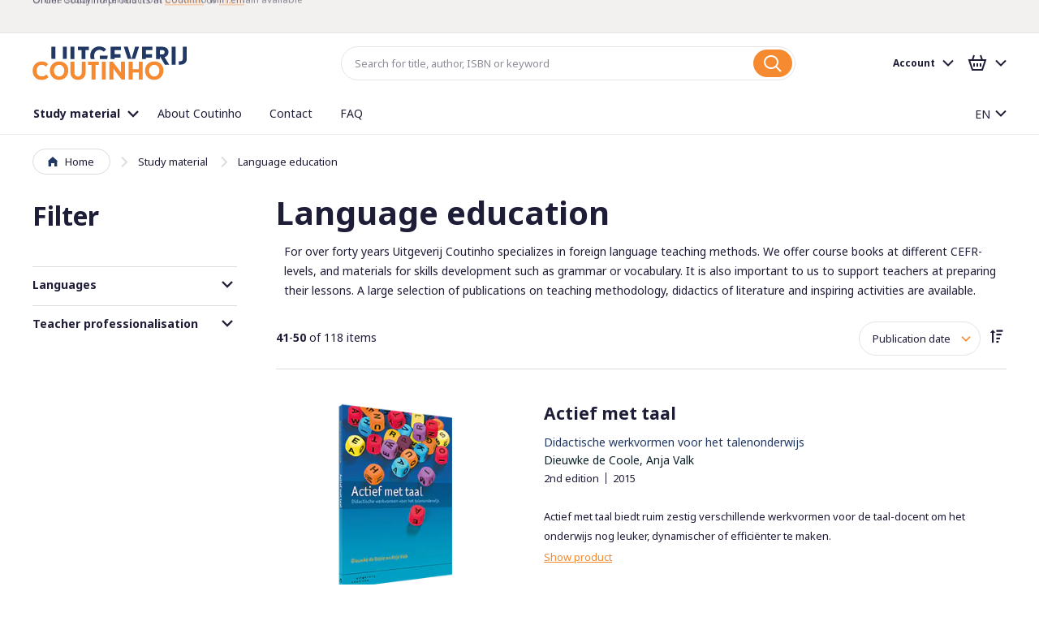

--- FILE ---
content_type: text/html; charset=UTF-8
request_url: https://www.coutinho.nl/en/studieboeken/taalonderwijs?amp%3Bonderwerp=192&niveau=5459&onderwerp=5512&p=5
body_size: 22754
content:
<!doctype html>
<html lang="en">
    <head >
        <script>
    var BASE_URL = 'https\u003A\u002F\u002Fwww.coutinho.nl\u002Fen\u002F';
    var require = {
        'baseUrl': 'https\u003A\u002F\u002Fwww.coutinho.nl\u002Fstatic\u002Fversion1767020137\u002Ffrontend\u002FCoutinho\u002Fdefault\u002Fen_US'
    };</script>        <meta charset="utf-8"/>
<meta name="title" content="Language education - Study material | Uitgeverij Coutinho"/>
<meta name="robots" content="INDEX,FOLLOW"/>
<meta name="viewport" content="width=device-width, initial-scale=1, minimum-scale=1, maximum-scale=1, user-scalable=no"/>
<meta name="format-detection" content="telephone=no"/>
<meta name="msapplication-TileColor" content="#FFFFFF"/>
<meta name="msapplication-TileImage" content="https://www.coutinho.nl/static/version1767020137/frontend/Coutinho/default/en_US/Magento_Theme/images/favicon/mstile-144x144.png"/>
<title>Language education - Study material | Uitgeverij Coutinho</title>
<link  rel="stylesheet" type="text/css"  media="all" href="https://www.coutinho.nl/static/version1767020137/frontend/Coutinho/default/en_US/mage/calendar.css" />
<link  rel="stylesheet" type="text/css"  media="all" href="https://www.coutinho.nl/static/version1767020137/frontend/Coutinho/default/en_US/css/styles-m.css" />
<link  rel="stylesheet" type="text/css"  media="all" href="https://www.coutinho.nl/static/version1767020137/frontend/Coutinho/default/en_US/css/lib/swiper.min.css" />
<link  rel="stylesheet" type="text/css"  media="all" href="https://www.coutinho.nl/static/version1767020137/frontend/Coutinho/default/en_US/Amasty_ShopbyBase/css/swiper.min.css" />
<link  rel="stylesheet" type="text/css"  media="all" href="https://www.coutinho.nl/static/version1767020137/frontend/Coutinho/default/en_US/Amasty_ShopbyBase/css/chosen/chosen.css" />
<link  rel="stylesheet" type="text/css"  media="all" href="https://www.coutinho.nl/static/version1767020137/frontend/Coutinho/default/en_US/Algolia_AlgoliaSearch/internals/autocomplete.css" />
<link  rel="stylesheet" type="text/css"  media="all" href="https://www.coutinho.nl/static/version1767020137/frontend/Coutinho/default/en_US/Algolia_AlgoliaSearch/internals/grid.css" />
<link  rel="stylesheet" type="text/css"  media="all" href="https://www.coutinho.nl/static/version1767020137/frontend/Coutinho/default/en_US/Algolia_AlgoliaSearch/internals/algolia-reset.css" />
<link  rel="stylesheet" type="text/css"  media="all" href="https://www.coutinho.nl/static/version1767020137/frontend/Coutinho/default/en_US/Algolia_AlgoliaSearch/internals/instantsearch.v3.css" />
<link  rel="stylesheet" type="text/css"  media="screen and (min-width: 768px)" href="https://www.coutinho.nl/static/version1767020137/frontend/Coutinho/default/en_US/css/styles-l.css" />
<link  rel="stylesheet" type="text/css"  media="print" href="https://www.coutinho.nl/static/version1767020137/frontend/Coutinho/default/en_US/css/print.css" />
<link  rel="icon" type="image/x-icon" href="https://www.coutinho.nl/static/version1767020137/frontend/Coutinho/default/en_US/Magento_Theme/favicon.ico" />
<link  rel="shortcut icon" type="image/x-icon" href="https://www.coutinho.nl/static/version1767020137/frontend/Coutinho/default/en_US/Magento_Theme/favicon.ico" />
<script  type="text/javascript"  src="https://www.coutinho.nl/static/version1767020137/frontend/Coutinho/default/en_US/requirejs/require.js"></script>
<script  type="text/javascript"  src="https://www.coutinho.nl/static/version1767020137/frontend/Coutinho/default/en_US/mage/requirejs/mixins.js"></script>
<script  type="text/javascript"  src="https://www.coutinho.nl/static/version1767020137/frontend/Coutinho/default/en_US/requirejs-config.js"></script>
<script  type="text/javascript"  src="https://www.coutinho.nl/static/version1767020137/frontend/Coutinho/default/en_US/Algolia_AlgoliaSearch/internals/common.js"></script>
<script  type="text/javascript"  src="https://www.coutinho.nl/static/version1767020137/frontend/Coutinho/default/en_US/Algolia_AlgoliaSearch/instantsearch.js"></script>
<script  type="text/javascript"  src="https://www.coutinho.nl/static/version1767020137/frontend/Coutinho/default/en_US/Algolia_AlgoliaSearch/autocomplete.js"></script>
<script  type="text/javascript"  src="https://www.coutinho.nl/static/version1767020137/frontend/Coutinho/default/en_US/Algolia_AlgoliaSearch/insights.js"></script>
<script  type="text/javascript"  async="async" src="https://www.coutinho.nl/static/version1767020137/frontend/Coutinho/default/en_US/js/loading-attribute-polyfill.min.js"></script>
<link  rel="apple-touch-icon-precomposed" sizes="57x57" href="https://www.coutinho.nl/static/version1767020137/frontend/Coutinho/default/en_US/Magento_Theme/images/favicon/apple-touch-icon-57x57.png" />
<link  rel="apple-touch-icon-precomposed" sizes="72x72" href="https://www.coutinho.nl/static/version1767020137/frontend/Coutinho/default/en_US/Magento_Theme/images/favicon/apple-touch-icon-72x72.png" />
<link  rel="apple-touch-icon-precomposed" sizes="114x114" href="https://www.coutinho.nl/static/version1767020137/frontend/Coutinho/default/en_US/Magento_Theme/images/favicon/apple-touch-icon-114x114.png" />
<link  rel="apple-touch-icon-precomposed" sizes="120x120" href="https://www.coutinho.nl/static/version1767020137/frontend/Coutinho/default/en_US/Magento_Theme/images/favicon/apple-touch-icon-120x120.png" />
<link  rel="apple-touch-icon-precomposed" sizes="144x144" href="https://www.coutinho.nl/static/version1767020137/frontend/Coutinho/default/en_US/Magento_Theme/images/favicon/apple-touch-icon-144x144.png" />
<link  rel="apple-touch-icon-precomposed" sizes="152x152" href="https://www.coutinho.nl/static/version1767020137/frontend/Coutinho/default/en_US/Magento_Theme/images/favicon/apple-touch-icon-152x152.png" />
<link  rel="icon" type="image/png" sizes="16x16" href="https://www.coutinho.nl/static/version1767020137/frontend/Coutinho/default/en_US/Magento_Theme/images/favicon/favicon-16x16.png" />
<link  rel="icon" type="image/png" sizes="32x32" href="https://www.coutinho.nl/static/version1767020137/frontend/Coutinho/default/en_US/Magento_Theme/images/favicon/favicon-32x32.png" />
<link  rel="dns-prefetch stylesheet" type="text/css" href="//fonts.googleapis.com/css?family=Noto+Sans:400,400i,700,700i|Raleway:500&amp;amp;display=swap" />
<link  rel="canonical" href="https://www.coutinho.nl/en/studieboeken/taalonderwijs?p=5" />
        <script>
    require(['jquery'], function ($) {
        $('body').on('mpCustomerSession', function(e, customer, cart, _gtmDataLayer) {
            customer.id && _gtmDataLayer.push({ 'user_id': customer.id });
        });
    });
</script>

<!-- Google Tag Manager by MagePal -->
<script type="text/javascript">
    window.dataLayer = window.dataLayer || [];

</script>

<script type="text/x-magento-init">
    {
        "*": {
            "magepalGtmDatalayer": {
                "isCookieRestrictionModeEnabled": 0,
                "currentWebsite": 1,
                "cookieName": "user_allowed_save_cookie",
                "dataLayer": "dataLayer",
                "accountId": "GTM-WRZFJD9",
                "data": [{"ecommerce":{"currencyCode":"EUR"},"pageType":"catalog_category_view","list":"category"},{"event":"categoryPage","category":{"id":"9","name":"Language education","path":"Study material > Language education"}}],
                "isGdprEnabled": 0,
                "gdprOption": 0,
                "addJsInHeader": 0,
                "containerCode": ""
            }
        }
    }
</script>
<!-- End Google Tag Manager by MagePal -->
    <script type="text/x-magento-init">
        {
            "*": {
                "Magento_PageCache/js/form-key-provider": {}
            }
        }
    </script>
<script>
require(['jquery'], function ($) {
    $.migrateMute = true;
    $.migrateTrace = false;
});
</script>
<script>
    
	window.algoliaConfig = {"instant":{"enabled":false,"selector":".columns","isAddToCartEnabled":true,"addToCartParams":{"action":"https:\/\/www.coutinho.nl\/en\/checkout\/cart\/add\/uenc\/aHR0cHM6Ly93d3cuY291dGluaG8ubmwvZW4vc3R1ZGllYm9la2VuL3RhYWxvbmRlcndpanM_YW1wJTNCb25kZXJ3ZXJwPTE5MiZuaXZlYXU9NTQ1OSZvbmRlcndlcnA9NTUxMiZwPTU%2C\/","formKey":"Fp3B2Ge8p5GnDqqw"},"infiniteScrollEnabled":false,"urlTrackedParameters":["query","attribute:*","index","page"]},"autocomplete":{"enabled":true,"selector":".algolia-search-input","sections":[{"name":"pages","label":"Pages","hitsPerPage":"2"}],"nbOfProductsSuggestions":6,"nbOfCategoriesSuggestions":2,"nbOfQueriesSuggestions":0,"isDebugEnabled":false},"landingPage":{"query":"","configuration":"[]"},"extensionVersion":"3.4.0","applicationId":"XTOR6S7IZ4","indexName":"magento2_en","apiKey":"N2Y1NDVlOGRlM2RmNGFmNGNhMTc3Mzc1YmEwZmMwYzYwNzQ3YTZjYTFkZjEyZWViYzZlNTUzNjg4NTdiOWI1NXRhZ0ZpbHRlcnM9","attributeFilter":[],"facets":[{"attribute":"price","type":"slider","label":"Price","searchable":"2","create_rule":"2"},{"attribute":"categories","type":"conjunctive","label":"Categories","searchable":"2","create_rule":"2"},{"attribute":"color","type":"disjunctive","label":"Colors","searchable":"1","create_rule":"2"}],"areCategoriesInFacets":true,"hitsPerPage":9,"sortingIndices":[{"attribute":"price","sort":"asc","sortLabel":"Lowest price","name":"magento2_en_products_price_default_asc","label":"Lowest price","ranking":["asc(price.EUR.default)","typo","geo","words","filters","proximity","attribute","exact","custom"]},{"attribute":"price","sort":"desc","sortLabel":"Highest price","name":"magento2_en_products_price_default_desc","label":"Highest price","ranking":["desc(price.EUR.default)","typo","geo","words","filters","proximity","attribute","exact","custom"]},{"attribute":"created_at","sort":"desc","sortLabel":"Newest first","name":"magento2_en_products_created_at_desc","label":"Newest first","ranking":["desc(created_at)","typo","geo","words","filters","proximity","attribute","exact","custom"]}],"isSearchPage":false,"isCategoryPage":false,"isLandingPage":false,"removeBranding":true,"productId":null,"priceKey":".EUR.default","currencyCode":"EUR","currencySymbol":"\u20ac","priceFormat":{"pattern":"\u20ac%s","precision":2,"requiredPrecision":2,"decimalSymbol":".","groupSymbol":",","groupLength":3,"integerRequired":false},"maxValuesPerFacet":10,"autofocus":true,"request":{"query":"","refinementKey":"","refinementValue":"","categoryId":"","landingPageId":"","path":"","level":""},"showCatsNotIncludedInNavigation":false,"showSuggestionsOnNoResultsPage":true,"baseUrl":"https:\/\/www.coutinho.nl\/en","popularQueries":[],"useAdaptiveImage":false,"urls":{"logo":"https:\/\/www.coutinho.nl\/static\/version1767020137\/frontend\/Coutinho\/default\/en_US\/Algolia_AlgoliaSearch\/images\/search-by-algolia.svg"},"ccAnalytics":{"enabled":true,"ISSelector":".ais-hits--item a.result, .ais-infinite-hits--item a.result","conversionAnalyticsMode":"disabled","addToCartSelector":".action.primary.tocart","orderedProductIds":[]},"isPersonalizationEnabled":false,"personalization":{"enabled":false,"viewedEvents":{"viewProduct":{"eventName":"Viewed Product","enabled":false,"method":"viewedObjectIDs"}},"clickedEvents":{"productClicked":{"eventName":"Product Clicked","enabled":false,"selector":".ais-Hits-item a.result, .ais-InfiniteHits-item a.result","method":"clickedObjectIDs"},"productRecommended":{"eventName":"Recommended Product Clicked","enabled":false,"selector":".products-upsell .product-item","method":"clickedObjectIDs"}},"filterClicked":{"eventName":"Filter Clicked","enabled":false,"method":"clickedFilters"}},"analytics":{"enabled":false,"delay":"3000","triggerOnUiInteraction":"1","pushInitialSearch":"0"},"now":1768435200,"queue":{"isEnabled":true,"nbOfJobsToRun":5,"retryLimit":3,"nbOfElementsPerIndexingJob":300},"isPreventBackendRenderingEnabled":false,"areOutOfStockOptionsDisplayed":false,"translations":{"to":"to","or":"or","go":"Go","popularQueries":"You can try one of the popular search queries","seeAll":"See all study materials and events","allDepartments":"Show all results","seeIn":"","orIn":"or in","noProducts":"No products for query","noResults":"No results","refine":"Refine","selectedFilters":"Selected Filters","clearAll":"Clear all","previousPage":"Previous page","nextPage":"Next page","searchFor":"Search for products","relevance":"Relevance","categories":"Categories","products":"Products","searchBy":"Search by","searchForFacetValuesPlaceholder":"Search for other ...","showMore":"Show more products"}};
</script>

<script>
require(['underscore', 'algoliaBundle'], function (_) {
    const config = JSON.parse('{"sources":{"debounce":1000},"options":{"minLength":3}}');

    algolia.registerHook('beforeAutocompleteSources', function (sources) {
        return sources.map(function (source) {
            return _.extend(source, config.sources)
        });
    });

    algolia.registerHook('beforeAutocompleteOptions', function (options) {
        return _.extend(options, config.options);
    });
});
</script>
    </head>
    <body data-container="body"
          data-mage-init='{"loaderAjax": {}, "loader": { "icon": "https://www.coutinho.nl/static/version1767020137/frontend/Coutinho/default/en_US/images/loader-2.gif"}}'
        id="html-body" class="page-with-filter page-products categorypath-studieboeken-taalonderwijs category-taalonderwijs catalog-category-view page-layout-2columns-left">
        
<!-- Google Tag Manager by MagePal -->
<noscript><iframe src="//www.googletagmanager.com/ns.html?id=GTM-WRZFJD9"
height="0" width="0" style="display:none;visibility:hidden"></iframe></noscript>
<!-- End Google Tag Manager by MagePal -->

<script type="text/x-magento-init">
    {
        "*": {
            "Magento_PageBuilder/js/widget-initializer": {
                "config": {"[data-content-type=\"slider\"][data-appearance=\"default\"]":{"Magento_PageBuilder\/js\/content-type\/slider\/appearance\/default\/widget":false},"[data-content-type=\"map\"]":{"Magento_PageBuilder\/js\/content-type\/map\/appearance\/default\/widget":false},"[data-content-type=\"row\"]":{"Magento_PageBuilder\/js\/content-type\/row\/appearance\/default\/widget":false},"[data-content-type=\"tabs\"]":{"Magento_PageBuilder\/js\/content-type\/tabs\/appearance\/default\/widget":false},"[data-content-type=\"slide\"]":{"Magento_PageBuilder\/js\/content-type\/slide\/appearance\/default\/widget":{"buttonSelector":".pagebuilder-slide-button","showOverlay":"hover","dataRole":"slide"}},"[data-content-type=\"banner\"]":{"Magento_PageBuilder\/js\/content-type\/banner\/appearance\/default\/widget":{"buttonSelector":".pagebuilder-banner-button","showOverlay":"hover","dataRole":"banner"}},"[data-content-type=\"buttons\"]":{"Magento_PageBuilder\/js\/content-type\/buttons\/appearance\/inline\/widget":false},"[data-content-type=\"products\"][data-appearance=\"carousel\"]":{"Magento_PageBuilder\/js\/content-type\/products\/appearance\/carousel\/widget":false}},
                "breakpoints": {"desktop":{"label":"Desktop","stage":true,"default":true,"class":"desktop-switcher","icon":"Magento_PageBuilder::css\/images\/switcher\/switcher-desktop.svg","conditions":{"min-width":"1024px"},"options":{"products":{"default":{"slidesToShow":"5"}}}},"tablet":{"conditions":{"max-width":"1024px","min-width":"768px"},"options":{"products":{"default":{"slidesToShow":"4"},"continuous":{"slidesToShow":"3"}}}},"mobile":{"label":"Mobile","stage":true,"class":"mobile-switcher","icon":"Magento_PageBuilder::css\/images\/switcher\/switcher-mobile.svg","media":"only screen and (max-width: 768px)","conditions":{"max-width":"768px","min-width":"640px"},"options":{"products":{"default":{"slidesToShow":"3"}}}},"mobile-small":{"conditions":{"max-width":"640px"},"options":{"products":{"default":{"slidesToShow":"2"},"continuous":{"slidesToShow":"1"}}}}}            }
        }
    }
</script>

<script type="text/x-magento-init">
    {
        "*": {
            "mage/cookies": {
                "expires": null,
                "path": "\u002F",
                "domain": ".www.coutinho.nl",
                "secure": true,
                "lifetime": "86400"
            }
        }
    }
</script>
    <noscript>
        <div class="message global noscript">
            <div class="content">
                <p>
                    <strong>JavaScript seems to be disabled in your browser.</strong>
                    <span>
                        For the best experience on our site, be sure to turn on Javascript in your browser.                    </span>
                </p>
            </div>
        </div>
    </noscript>

<script>
    window.cookiesConfig = window.cookiesConfig || {};
    window.cookiesConfig.secure = true;
</script><script>    require.config({
        map: {
            '*': {
                wysiwygAdapter: 'mage/adminhtml/wysiwyg/tiny_mce/tinymceAdapter'
            }
        }
    });</script><script>    require.config({
        paths: {
            googleMaps: 'https\u003A\u002F\u002Fmaps.googleapis.com\u002Fmaps\u002Fapi\u002Fjs\u003Fv\u003D3\u0026key\u003D'
        },
        config: {
            'Magento_PageBuilder/js/utils/map': {
                style: '',
            },
            'Magento_PageBuilder/js/content-type/map/preview': {
                apiKey: '',
                apiKeyErrorMessage: 'You\u0020must\u0020provide\u0020a\u0020valid\u0020\u003Ca\u0020href\u003D\u0027https\u003A\u002F\u002Fwww.coutinho.nl\u002Fen\u002Fadminhtml\u002Fsystem_config\u002Fedit\u002Fsection\u002Fcms\u002F\u0023cms_pagebuilder\u0027\u0020target\u003D\u0027_blank\u0027\u003EGoogle\u0020Maps\u0020API\u0020key\u003C\u002Fa\u003E\u0020to\u0020use\u0020a\u0020map.'
            },
            'Magento_PageBuilder/js/form/element/map': {
                apiKey: '',
                apiKeyErrorMessage: 'You\u0020must\u0020provide\u0020a\u0020valid\u0020\u003Ca\u0020href\u003D\u0027https\u003A\u002F\u002Fwww.coutinho.nl\u002Fen\u002Fadminhtml\u002Fsystem_config\u002Fedit\u002Fsection\u002Fcms\u002F\u0023cms_pagebuilder\u0027\u0020target\u003D\u0027_blank\u0027\u003EGoogle\u0020Maps\u0020API\u0020key\u003C\u002Fa\u003E\u0020to\u0020use\u0020a\u0020map.'
            },
        }
    });</script><script>
    require.config({
        shim: {
            'Magento_PageBuilder/js/utils/map': {
                deps: ['googleMaps']
            }
        }
    });</script>
<div class="page-wrapper">
<div class="notifications">
    <div id="notifications-target" class="container" data-mage-init='{"js/notifications": {"service_url":"https:\/\/www.coutinho.nl\/en\/rest\/en\/V1\/notifications"}}'></div>
</div>

<template id="notification-template">
    <div class="notification">
        <p class="notification-content"></p>
        <button type="button" class="notification-close">
            <span class="sr-only">Close notification</span>
        </button>
    </div>
</template>
<header class="page-header"><div class="header-usp-container">
    <section data-mage-init='{"uspTicker": {}}' class="widget widget--redkiwi--widget-usp has-ticker">
        <div class="container">
            <ul class="stretch vertical-spacing row">
                                                                        <li class="medium-1/4 column">
                                                    
<div class="usp">
    <div class="xsmall-spacing stretch row">
                            <div class="small-2/3 column usp-text">
                <span class="usp-text--text"><strong> This website will go offline in early 2026</strong> <a href="https://www.boom.nl/coutinho">Read more</a></span>
            </div>
            </div>
</div>                                            </li>
                                                        <li class="medium-1/4 column">
                                                    
<div class="usp">
    <div class="xsmall-spacing stretch row">
                            <div class="small-2/3 column usp-text">
                <span class="usp-text--text">Order Coutinho products at <a href="https://www.boom.nl">boom.nl</a> or <a href="https://www.nt2.nl">nt2.nl</a></span>
            </div>
            </div>
</div>                                            </li>
                                                        <li class="medium-1/4 column">
                                                    
<div class="usp">
    <div class="xsmall-spacing stretch row">
                            <div class="small-2/3 column usp-text">
                <span class="usp-text--text">Online study materials from Coutinho will remain available</span>
            </div>
            </div>
</div>                                            </li>
                            </ul>
        </div>
    </section>
</div><div class="header content"><div class="header-left">
<button type="button" data-action="toggle-nav" id="nav-toggle" class="action nav-toggle">
    <span class="nav-toggle-icon" aria-hidden="true"></span>
    <span class="nav-toggle-label">Menu</span>
</button>

<div class="logo">
    <a href="https://www.coutinho.nl/en/">
        <img src="https://www.coutinho.nl/static/version1767020137/frontend/Coutinho/default/en_US/images/logo.svg"
             alt="Coutinho" />
    </a>
</div>

<script type="text/javascript">
    var navToggle = document.querySelector('#nav-toggle')

    navToggle.addEventListener('click', function activateMenuTab() {
        var menuTabButton = document.querySelector('[href="#store.menu"]')
        menuTabButton.click()
    })
</script>
</div><div class="header-center">    <div class="block block-search algolia-search-block">
        <div class="block block-title"><strong>Search</strong></div>
        <div class="block block-content">
            <form class="form minisearch" id="search_mini_form" action="https://www.coutinho.nl/en/catalogsearch/result/" method="get">
                <div class="field search" id="algolia-searchbox">
                    <label for="search">Search:</label>

                    <input id="search"
                           data-mage-init='{"quickSearch":{
                            "formSelector":"#search_mini_form",
                            "url":"https://www.coutinho.nl/en/search/ajax/suggest/"}
                       }'
                           type="text"
                           name="q"
                           class="input-text algolia-search-input"
                           autocomplete="off"
                           spellcheck="false"
                           autocorrect="off"
                           autocapitalize="off"
                           placeholder="Search for title, author, ISBN or keyword" />
                </div>
                <div class="actions">
                    <button type="submit"
                            title="Search"
                            class="action search"
                            aria-label="Search" disabled
                    >
                        <span>Search</span>
                    </button>
                </div>
            </form>
        </div>
    </div>
</div><div class="header-right">
<button type="button" id="account-toggle" class="account-toggle-mobile" data-action="toggle-nav">
    <span class="sr-only">Account</span>
</button>

<a
    href="https://www.coutinho.nl/en/checkout/cart/"
    class="cart-link-mobile"
    data-block="minicart-mobile"
    data-bind="scope: 'minicart_content'"
>
    <span class="sr-only">Basket</span>
    <span class="counter-number" aria-live="polite"><!-- ko text: getCartParam('summary_count') --><!-- /ko --></span>
</a>

<script type="text/javascript">
    var accountToggle = document.querySelector('#account-toggle')

    accountToggle.addEventListener('click', function activateAccountTab() {
        var accountTabButton = document.querySelector('[href="#store.links"]')
        accountTabButton.click()
    })
</script>
<script type="text/x-magento-init">
    {
        "[data-block='minicart-mobile']": {
            "Magento_Ui/js/core/app": {"components":{"minicart_content":{"children":{"subtotal.container":{"children":{"subtotal":{"children":{"subtotal.totals":{"config":{"display_cart_subtotal_incl_tax":1,"display_cart_subtotal_excl_tax":0}}},"component":"uiComponent","config":{"template":"Magento_Checkout\/minicart\/subtotal"}}},"component":"uiComponent","config":{"displayArea":"subtotalContainer"}},"extra_info":{"component":"uiComponent","config":{"displayArea":"extraInfo"}},"promotion":{"component":"uiComponent","config":{"displayArea":"promotion"}}},"component":"Magento_Checkout\/js\/view\/minicart","config":{"template":"Magento_Checkout\/minicart\/content"}}},"types":[]}        }
    }
</script>
<script defer="defer">
    require([
        'jquery'
    ], function($){
                ['ajax:addToCart', 'ajax:addToCart:error'].forEach(event => {
            $(document).on(event, function () {
                document.getElementById('maincontent').scrollIntoView({block: "start", behavior: "smooth"});
            }.bind(this));
        });
    });
</script>
<div class="panel header"><div class="account-holder">
<div class="account-link">
    <div class="greet welcome" data-bind="scope: 'customer'">
        <!-- ko if: customer().firstname  -->
        <div data-bind="html: new String('%1').replace('%1', customer().firstname)" class="text"></div>
        <!-- /ko -->
        <!-- ko ifnot: customer().firstname  -->
        <div class="text">Account</div>
        <!-- /ko -->
    </div>
    <script type="text/x-magento-init">
    {
        "*": {
            "Magento_Ui/js/core/app": {
                "components": {
                    "customer": {
                        "component": "Magento_Customer/js/view/customer"
                    }
                }
            }
        }
    }
    </script>
</div>
</div><ul class="header links"><li><a href="https://www.coutinho.nl/en/customer/account/" id="idNsQM0EYz" >Account overview</a></li><li class="nav item"><a href="https://www.coutinho.nl/en/subsites/">Online products and activations</a></li><li class="nav item"><a href="https://www.coutinho.nl/en/sales/order/history/">Orders</a></li><li class="nav item"><a href="https://www.coutinho.nl/en/customer/address/">Address information</a></li><li class="nav item"><a href="https://www.coutinho.nl/en/customer/account/edit/">Account information</a></li><li class="link authorization-link" data-label="or">
    <a href="https://www.coutinho.nl/en/customer/account/login/referer/aHR0cHM6Ly93d3cuY291dGluaG8ubmwvZW4vc3R1ZGllYm9la2VuL3RhYWxvbmRlcndpanM_YW1wJTNCb25kZXJ3ZXJwPTE5MiZuaXZlYXU9NTQ1OSZvbmRlcndlcnA9NTUxMiZwPTU%2C/"        >Sign in</a>
</li>
<li><a href="https://www.coutinho.nl/en/customer/account/create/" id="idk7rUlMKp" >Create account</a></li></ul><a class="action skip contentarea"
   href="#contentarea">
    <span>
        Skip to Content    </span>
</a>
</div>
<div data-block="minicart" class="minicart-wrapper">
    <a class="action showcart" href="https://www.coutinho.nl/en/checkout/cart/"
       data-bind="scope: 'minicart_content'">
        <span class="text">My Cart</span>
        <span class="counter qty empty"
              data-bind="css: { empty: !!getCartParam('summary_count') == false }, blockLoader: isLoading">
            <span class="counter-number"><!-- ko text: getCartParam('summary_count') --><!-- /ko --></span>
            <span class="counter-label">
            <!-- ko if: getCartParam('summary_count') -->
                <!-- ko text: getCartParam('summary_count') --><!-- /ko -->
                <!-- ko i18n: 'items' --><!-- /ko -->
            <!-- /ko -->
            </span>
        </span>
    </a>
            <div class="block block-minicart"
             data-role="dropdownDialog"
             data-mage-init='{"dropdownDialog":{
                "appendTo":"[data-block=minicart]",
                "triggerTarget":".showcart",
                "timeout": "2000",
                "closeOnMouseLeave": false,
                "closeOnEscape": true,
                "triggerClass":"active",
                "parentClass":"active",
                "buttons":[]}}'>
            <div id="minicart-content-wrapper" data-bind="scope: 'minicart_content'">
                <!-- ko template: getTemplate() --><!-- /ko -->
            </div>
                    </div>
        <script>
        window.checkout = {"shoppingCartUrl":"https:\/\/www.coutinho.nl\/en\/checkout\/cart\/","checkoutUrl":"https:\/\/www.coutinho.nl\/en\/checkout\/","updateItemQtyUrl":"https:\/\/www.coutinho.nl\/en\/checkout\/sidebar\/updateItemQty\/","removeItemUrl":"https:\/\/www.coutinho.nl\/en\/checkout\/sidebar\/removeItem\/","imageTemplate":"Magento_Catalog\/product\/image_with_borders","baseUrl":"https:\/\/www.coutinho.nl\/en\/","minicartMaxItemsVisible":5,"websiteId":"1","maxItemsToDisplay":10,"storeId":"2","storeGroupId":"1","customerLoginUrl":"https:\/\/www.coutinho.nl\/en\/customer\/account\/login\/referer\/aHR0cHM6Ly93d3cuY291dGluaG8ubmwvZW4vc3R1ZGllYm9la2VuL3RhYWxvbmRlcndpanM_YW1wJTNCb25kZXJ3ZXJwPTE5MiZuaXZlYXU9NTQ1OSZvbmRlcndlcnA9NTUxMiZwPTU%2C\/","isRedirectRequired":false,"autocomplete":"off","captcha":{"user_login":{"isCaseSensitive":false,"imageHeight":50,"imageSrc":"","refreshUrl":"https:\/\/www.coutinho.nl\/en\/captcha\/refresh\/","isRequired":false,"timestamp":1768471831}}};
    </script>
    <script type="text/x-magento-init">
    {
        "[data-block='minicart']": {
            "Magento_Ui/js/core/app": {"components":{"minicart_content":{"children":{"subtotal.container":{"children":{"subtotal":{"children":{"subtotal.totals":{"config":{"display_cart_subtotal_incl_tax":1,"display_cart_subtotal_excl_tax":0,"template":"Magento_Tax\/checkout\/minicart\/subtotal\/totals"},"children":{"subtotal.totals.msrp":{"component":"Magento_Msrp\/js\/view\/checkout\/minicart\/subtotal\/totals","config":{"displayArea":"minicart-subtotal-hidden","template":"Magento_Msrp\/checkout\/minicart\/subtotal\/totals"}}},"component":"Magento_Tax\/js\/view\/checkout\/minicart\/subtotal\/totals"}},"component":"uiComponent","config":{"template":"Magento_Checkout\/minicart\/subtotal"}}},"component":"uiComponent","config":{"displayArea":"subtotalContainer"}},"item.renderer":{"component":"Magento_Checkout\/js\/view\/cart-item-renderer","config":{"displayArea":"defaultRenderer","template":"Magento_Checkout\/minicart\/item\/default"},"children":{"item.image":{"component":"Magento_Catalog\/js\/view\/image","config":{"template":"Magento_Catalog\/product\/image","displayArea":"itemImage"}},"checkout.cart.item.price.sidebar":{"component":"uiComponent","config":{"template":"Magento_Checkout\/minicart\/item\/price","displayArea":"priceSidebar"}}}},"extra_info":{"component":"uiComponent","config":{"displayArea":"extraInfo"}},"promotion":{"component":"uiComponent","config":{"displayArea":"promotion"}}},"config":{"itemRenderer":{"default":"defaultRenderer","simple":"defaultRenderer","virtual":"defaultRenderer"},"template":"Magento_Checkout\/minicart\/content"},"component":"Magento_Checkout\/js\/view\/minicart"}},"types":[]}        },
        "*": {
            "Magento_Ui/js/block-loader": "https://www.coutinho.nl/static/version1767020137/frontend/Coutinho/default/en_US/svg/loader.svg"
        }
    }
    </script>
</div>


</div></div></header>    <div class="sections nav-sections">
                <div class="section-items nav-sections-items" data-mage-init='{"tabs":{"openedState":"active"}}'>
                                            <div class="section-item-title nav-sections-item-title" data-role="collapsible">
                    <a class="nav-sections-item-switch" data-toggle="switch" href="#store.menu">Menu</a>
                </div>
                <div class="section-item-content nav-sections-item-content" id="store.menu" data-role="content"><nav class="navigation " data-action="navigation">
        <ul data-mage-init='{"menu":{"responsive":true, "expanded":true, "position":{"my":"left top","at":"left bottom"}}}'>
                    <li class="level0 level-top __item parent __item--parent menu category-item nav-1" data-attribute="">
                
<a href="https://www.coutinho.nl/en/studieboeken" class="__link&#x20;level-top" data-menu="menu-10" >
    <div class="node-wrapper">
                <span class="title">Study material</span>
    </div>
</a>
                        <ul class="__inner-list level1 submenu __inner-list--level1 " data-menu="menu-10">
                <li class="ui-menu-outer-wrapper">
            <ul class="ui-menu-inner-wrapper">
                                                    <li class="__inner-item __inner-item--level1 sector-foreign-languages category-item nav-1-1">
                        
<a href="https://www.coutinho.nl/en/studieboeken/nt2-onderwijs" class="__inner-link" data-menu="menu-62" >
    <div class="node-wrapper">
        <img src="https://www.coutinho.nl/media/menu_builder/n/t/nt2_inburgering.svg" loading="lazy" />        <span class="title">Dutch as a second language</span>
    </div>
</a>
                                            </li>
                                    <li class="__inner-item __inner-item--level1 sector-health category-item nav-1-2">
                        
<a href="https://www.coutinho.nl/en/studieboeken/gezondheidszorgonderwijs" class="__inner-link" data-menu="menu-63" >
    <div class="node-wrapper">
        <img src="https://www.coutinho.nl/media/menu_builder/g/e/gezondheid.svg" loading="lazy" />        <span class="title">Health education</span>
    </div>
</a>
                                            </li>
                                    <li class="__inner-item __inner-item--level1 sector-skills category-item nav-1-3">
                        
<a href="https://www.coutinho.nl/en/studieboeken/wetenschappelijk-onderwijs" class="__inner-link" data-menu="menu-64" >
    <div class="node-wrapper">
        <img src="https://www.coutinho.nl/media/menu_builder/s/c/science.svg" loading="lazy" />        <span class="title">Skill education</span>
    </div>
</a>
                                            </li>
                                    <li class="__inner-item __inner-item--level1 sector-economics category-item nav-1-4">
                        
<a href="https://www.coutinho.nl/en/studieboeken/economisch-onderwijs" class="__inner-link" data-menu="menu-65" >
    <div class="node-wrapper">
        <img src="https://www.coutinho.nl/media/menu_builder/e/c/economie.svg" loading="lazy" />        <span class="title">Economics</span>
    </div>
</a>
                                            </li>
                                    <li class="__inner-item __inner-item--level1 sector-law category-item nav-1-5">
                        
<a href="https://www.coutinho.nl/en/studieboeken/pedagogisch-onderwijs" class="__inner-link" data-menu="menu-66" >
    <div class="node-wrapper">
        <img src="https://www.coutinho.nl/media/menu_builder/l/e/lerarenopleiding.svg" loading="lazy" />        <span class="title">Teacher education</span>
    </div>
</a>
                                            </li>
                                    <li class="__inner-item __inner-item--level1 sector-nt2 category-item nav-1-6">
                        
<a href="https://www.coutinho.nl/en/studieboeken/taalonderwijs" class="__inner-link&#x20;current" data-menu="menu-67" >
    <div class="node-wrapper">
        <img src="https://www.coutinho.nl/media/menu_builder/v/r/vreemdetalen.svg" loading="lazy" />        <span class="title">Language education</span>
    </div>
</a>
                                            </li>
                                    <li class="__inner-item __inner-item--level1 sector-social-studies category-item nav-1-8">
                        
<a href="https://www.coutinho.nl/en/studieboeken/sociale-studies" class="__inner-link" data-menu="menu-69" >
    <div class="node-wrapper">
        <img src="https://www.coutinho.nl/media/menu_builder/s/o/sociale_studies.svg" loading="lazy" />        <span class="title">Social studies</span>
    </div>
</a>
                                            </li>
                                    <li class="__inner-item __inner-item--level1 sector-legal-education category-item nav-1-9">
                        
<a href="https://www.coutinho.nl/en/studieboeken/juridisch-onderwijs" class="__inner-link" data-menu="menu-145" >
    <div class="node-wrapper">
        <img src="https://www.coutinho.nl/media/menu_builder/r/e/recht-bestuur.svg" loading="lazy" />        <span class="title">Legal education</span>
    </div>
</a>
                                            </li>
                                    <li class="__inner-item __inner-item--level1 menu-all category-item nav-1-10">
                        
<a href="https://www.coutinho.nl/en/studieboeken" class="__inner-link" data-menu="menu-74" >
    <div class="node-wrapper">
                <span class="title">View all publications</span>
    </div>
</a>
                                            </li>
                                            </ul>
        </li>
        </ul>
            </li>
                    <li class="level0 level-top __item menu-right cms_page-item nav-2" data-attribute="">
                <a href="https://www.coutinho.nl/en/over-coutinho" class="__link level-top" data-menu="menu-87" >
    <div class="node-wrapper" >
        <span class="title">About Coutinho</span>
            </div>
</a>                            </li>
                    <li class="level0 level-top __item menu-right cms_page-item nav-3" data-attribute="">
                <a href="https://www.coutinho.nl/en/contact-information" class="__link level-top" data-menu="menu-132" >
    <div class="node-wrapper" >
        <span class="title">Contact</span>
            </div>
</a>                            </li>
                    <li class="level0 level-top __item menu-right cms_page-item nav-4" data-attribute="">
                <a href="https://www.coutinho.nl/en/klantenservice" class="__link level-top" data-menu="menu-133" >
    <div class="node-wrapper" >
        <span class="title">FAQ</span>
            </div>
</a>                            </li>
            </ul>
    <div class="__mobile-bg"></div>
</nav>

        <div class="switcher language switcher-language" data-ui-id="language-switcher" id="switcher-language-nav">
        <strong class="label switcher-label"><span>Language</span></strong>
        <div class="actions dropdown options switcher-options">
            <div class="action toggle switcher-trigger" id="switcher-language-trigger-nav" data-mage-init='{"dropdown":{}}' data-toggle="dropdown" data-trigger-keypress-button="true">
                <strong class="view-en">
                    <span>en</span>
                </strong>
            </div>
            <ul class="dropdown switcher-dropdown" data-target="dropdown">
                                                            <li class="view-nl switcher-option">
                            <a href="https://www.coutinho.nl/en/stores/store/redirect/___store/nl/___from_store/en/uenc/aHR0cHM6Ly93d3cuY291dGluaG8ubmwvbmwvc3R1ZGllYm9la2VuL3RhYWxvbmRlcndpanM_YW1wJTNCb25kZXJ3ZXJwPTE5MiZuaXZlYXU9NTQ1OSZvbmRlcndlcnA9NTUxMiZwPTU%2C/">
                                nl                            </a>
                        </li>
                                                                                    </ul>
        </div>
    </div>
</div>
                                            <div class="section-item-title nav-sections-item-title" data-role="collapsible">
                    <a class="nav-sections-item-switch" data-toggle="switch" href="#store.links">Account</a>
                </div>
                <div class="section-item-content nav-sections-item-content" id="store.links" data-role="content"><!-- Account links --></div>
                    </div>

        <span data-action="toggle-nav" class="action nav-toggle-mobile"><span>Toggle Nav</span></span>
    </div>
<main id="maincontent" class="page-main"><div class="breadcrumbs">
    <ul class="items">
                    <li class="item home">
                            <a href="https://www.coutinho.nl/en/"
                   title="Go to Home Page">
                    Home                </a>
                        </li>
                    <li class="item category4">
                            <a href="https://www.coutinho.nl/en/studieboeken"
                   title="">
                    Study material                </a>
                        </li>
                    <li class="item category9">
                            <strong>Language education</strong>
                        </li>
            </ul>
</div>
<div id="algolia-autocomplete-container"></div><a id="contentarea" tabindex="-1"></a>
<div class="page messages"><div data-placeholder="messages"></div>
<div data-bind="scope: 'messages'">
    <!-- ko if: cookieMessages && cookieMessages.length > 0 -->
    <div aria-atomic="true" role="alert" data-bind="foreach: { data: cookieMessages, as: 'message' }" class="messages">
        <div data-bind="attr: {
            class: 'message-' + message.type + ' ' + message.type + ' message' + ' message-' + ($index() + 1),
            'data-ui-id': 'message-' + message.type
        }">
            <div data-bind="html: $parent.prepareMessageForHtml(message.text, $index() + 1, 5000)"></div>
        </div>
    </div>
    <!-- /ko -->

    <!-- ko if: messages().messages && messages().messages.length > 0 -->
    <div aria-atomic="true" role="alert" class="messages" data-bind="foreach: {
        data: messages().messages, as: 'message'
    }">
        <div data-bind="attr: {
            class: 'message-' + message.type + ' ' + message.type + ' message',
            'data-ui-id': 'message-' + message.type
        }">
            <div data-bind="html: $parent.prepareMessageForHtml(message.text)"></div>
        </div>
    </div>
    <!-- /ko -->
</div>
<script type="text/x-magento-init">
    {
        "*": {
            "Magento_Ui/js/core/app": {
                "components": {
                        "messages": {
                            "component": "Magento_Theme/js/view/messages"
                        }
                    }
                }
            }
    }
</script>
</div><div class="columns"><div class="column main"><div class="category-image"><picture class="image"><source type="image/webp" srcset="https://www.coutinho.nl/media/catalog/category/Vreemdetalen.webp" alt="Language education" title="Language education"><img src="https://www.coutinho.nl/media/catalog/category/Vreemdetalen.png" alt="Language&#x20;education" title="Language&#x20;education" class="image" loading="lazy" /></picture></div><div class="page-title-wrapper">
    <h1 class="page-title"
         id="page-title-heading"                     aria-labelledby="page-title-heading&#x20;toolbar-amount"
        >
        <span class="base" data-ui-id="page-title-wrapper" >Language education</span>    </h1>
    </div>
    <div class="category-description">
                            <div data-content-type="row" data-appearance="contained" data-element="main">
                <div data-enable-parallax="0" data-parallax-speed="0.5" data-background-images="{}" data-element="inner"
                     style="justify-content: flex-start; display: flex; flex-direction: column;
                     background-position: left top; background-size: cover; background-repeat: no-repeat;
                     background-attachment: scroll; border-style: none; border-width: 1px; border-radius: 0px;
                     margin: 0px 0px 10px; padding: 10px;">
                    <div data-content-type="html" data-appearance="default" data-element="main"
                         style="border-style: none; border-width: 1px; border-radius: 0px; margin: 0px; padding: 0px;">
                        <p>For over forty years Uitgeverij Coutinho specializes in foreign language teaching methods. We offer course books at different CEFR-levels, and materials for skills development such as grammar or vocabulary. It is also important to us to support teachers at preparing their lessons. A large selection of publications on teaching methodology, didactics of literature and inspiring activities are available.</p>                    </div>
                </div>
            </div>
            </div>
<input name="form_key" type="hidden" value="Fp3B2Ge8p5GnDqqw" /><div id="authenticationPopup" data-bind="scope:'authenticationPopup', style: {display: 'none'}">
        <script>window.authenticationPopup = {"autocomplete":"off","customerRegisterUrl":"https:\/\/www.coutinho.nl\/en\/customer\/account\/create\/","customerForgotPasswordUrl":"https:\/\/www.coutinho.nl\/en\/customer\/account\/forgotpassword\/","baseUrl":"https:\/\/www.coutinho.nl\/en\/"}</script>    <!-- ko template: getTemplate() --><!-- /ko -->
    <script type="text/x-magento-init">
        {
            "#authenticationPopup": {
                "Magento_Ui/js/core/app": {"components":{"authenticationPopup":{"component":"Magento_Customer\/js\/view\/authentication-popup","children":{"messages":{"component":"Magento_Ui\/js\/view\/messages","displayArea":"messages"},"captcha":{"component":"Magento_Captcha\/js\/view\/checkout\/loginCaptcha","displayArea":"additional-login-form-fields","formId":"user_login","configSource":"checkout"}}}}}            },
            "*": {
                "Magento_Ui/js/block-loader": "https\u003A\u002F\u002Fwww.coutinho.nl\u002Fstatic\u002Fversion1767020137\u002Ffrontend\u002FCoutinho\u002Fdefault\u002Fen_US\u002Fimages\u002Floader\u002D1.gif"
            }
        }
    </script>
</div>
<script type="text/x-magento-init">
    {
        "*": {
            "Magento_Customer/js/section-config": {
                "sections": {"stores\/store\/switch":["*"],"stores\/store\/switchrequest":["*"],"directory\/currency\/switch":["*"],"*":["messages"],"customer\/account\/logout":["*","recently_viewed_product","recently_compared_product","persistent"],"customer\/account\/loginpost":["*"],"customer\/account\/createpost":["*"],"customer\/account\/editpost":["*"],"customer\/ajax\/login":["checkout-data","cart","captcha"],"catalog\/product_compare\/add":["compare-products"],"catalog\/product_compare\/remove":["compare-products"],"catalog\/product_compare\/clear":["compare-products"],"sales\/guest\/reorder":["cart"],"sales\/order\/reorder":["cart"],"checkout\/cart\/add":["cart","directory-data","magepal-gtm-jsdatalayer","magepal-eegtm-jsdatalayer","multisafepay-payment-request"],"checkout\/cart\/delete":["cart","magepal-gtm-jsdatalayer","magepal-eegtm-jsdatalayer","multisafepay-payment-request"],"checkout\/cart\/updatepost":["cart","magepal-gtm-jsdatalayer","magepal-eegtm-jsdatalayer","multisafepay-payment-request"],"checkout\/cart\/updateitemoptions":["cart","magepal-gtm-jsdatalayer","magepal-eegtm-jsdatalayer","multisafepay-payment-request"],"checkout\/cart\/couponpost":["cart","magepal-gtm-jsdatalayer","multisafepay-payment-request"],"checkout\/cart\/estimatepost":["cart","magepal-gtm-jsdatalayer","multisafepay-payment-request"],"checkout\/cart\/estimateupdatepost":["cart","magepal-gtm-jsdatalayer","multisafepay-payment-request"],"checkout\/onepage\/saveorder":["cart","checkout-data","last-ordered-items","magepal-gtm-jsdatalayer","multisafepay-payment-request"],"checkout\/sidebar\/removeitem":["cart","magepal-gtm-jsdatalayer","magepal-eegtm-jsdatalayer","multisafepay-payment-request"],"checkout\/sidebar\/updateitemqty":["cart","magepal-gtm-jsdatalayer","magepal-eegtm-jsdatalayer","multisafepay-payment-request"],"rest\/*\/v1\/carts\/*\/payment-information":["cart","last-ordered-items","instant-purchase","captcha","magepal-gtm-jsdatalayer","multisafepay-payment-request"],"rest\/*\/v1\/guest-carts\/*\/payment-information":["cart","captcha","magepal-gtm-jsdatalayer","multisafepay-payment-request"],"rest\/*\/v1\/guest-carts\/*\/selected-payment-method":["cart","checkout-data","magepal-gtm-jsdatalayer","multisafepay-payment-request"],"rest\/*\/v1\/carts\/*\/selected-payment-method":["cart","checkout-data","instant-purchase","magepal-gtm-jsdatalayer","multisafepay-payment-request"],"customer\/address\/*":["instant-purchase"],"customer\/account\/*":["instant-purchase"],"vault\/cards\/deleteaction":["instant-purchase"],"persistent\/index\/unsetcookie":["persistent"],"review\/product\/post":["review"],"wishlist\/index\/add":["wishlist"],"wishlist\/index\/remove":["wishlist"],"wishlist\/index\/updateitemoptions":["wishlist"],"wishlist\/index\/update":["wishlist"],"wishlist\/index\/cart":["wishlist","cart"],"wishlist\/index\/fromcart":["wishlist","cart"],"wishlist\/index\/allcart":["wishlist","cart"],"wishlist\/shared\/allcart":["wishlist","cart"],"wishlist\/shared\/cart":["cart"],"faq\/index\/save":["faq"],"amasty_cart\/cart\/add":["magepal-eegtm-jsdatalayer"],"amasty_jettheme\/ajax\/addtocart":["magepal-eegtm-jsdatalayer"],"rest\/*\/v1\/guest-carts\/*\/shipping-information":["multisafepay-payment-request"],"rest\/*\/v1\/carts\/*\/shipping-information":["multisafepay-payment-request"],"rest\/*\/v1\/guest-carts\/*\/set-payment-information":["multisafepay-payment-request"],"rest\/*\/v1\/carts\/*\/set-payment-information":["multisafepay-payment-request"],"rest\/*\/v1\/guest-carts\/*\/totals":["multisafepay-payment-request"],"rest\/*\/v1\/carts\/*\/totals":["multisafepay-payment-request"]},
                "clientSideSections": ["checkout-data","cart-data","faq_product"],
                "baseUrls": ["https:\/\/www.coutinho.nl\/en\/"],
                "sectionNames": ["messages","customer","compare-products","last-ordered-items","cart","directory-data","instant-purchase","loggedAsCustomer","captcha","persistent","review","wishlist","faq","multisafepay-payment-request","recently_viewed_product","recently_compared_product","product_data_storage","magepal-gtm-jsdatalayer","magepal-eegtm-jsdatalayer"]            }
        }
    }
</script>
<script type="text/x-magento-init">
    {
        "*": {
            "Magento_Customer/js/customer-data": {
                "sectionLoadUrl": "https\u003A\u002F\u002Fwww.coutinho.nl\u002Fen\u002Fcustomer\u002Fsection\u002Fload\u002F",
                "expirableSectionLifetime": 60,
                "expirableSectionNames": ["cart","persistent"],
                "cookieLifeTime": "86400",
                "updateSessionUrl": "https\u003A\u002F\u002Fwww.coutinho.nl\u002Fen\u002Fcustomer\u002Faccount\u002FupdateSession\u002F"
            }
        }
    }
</script>
<script type="text/x-magento-init">
    {
        "*": {
            "Magento_Customer/js/invalidation-processor": {
                "invalidationRules": {
                    "website-rule": {
                        "Magento_Customer/js/invalidation-rules/website-rule": {
                            "scopeConfig": {
                                "websiteId": "1"
                            }
                        }
                    }
                }
            }
        }
    }
</script>
<script type="text/x-magento-init">
    {
        "body": {
            "pageCache": {"url":"https:\/\/www.coutinho.nl\/en\/page_cache\/block\/render\/id\/9\/?amp%3Bonderwerp=192&niveau=5459&onderwerp=5512&p=5","handles":["default","catalog_category_view","catalog_category_view_type_layered","catalog_category_view_type_layered_without_children","catalog_category_view_displaymode_products","catalog_category_view_id_9","algolia_search_handle","algolia_search_handle_with_topsearch"],"originalRequest":{"route":"catalog","controller":"category","action":"view","uri":"\/en\/studieboeken\/taalonderwijs?amp%3Bonderwerp=192&niveau=5459&onderwerp=5512&p=5"},"versionCookieName":"private_content_version"}        }
    }
</script>
    <div id="amasty-shopby-product-list">            <div class="toolbar toolbar-products" data-mage-init='{"productListToolbarForm":{"mode":"product_list_mode","direction":"product_list_dir","order":"product_list_order","limit":"product_list_limit","modeDefault":"list","directionDefault":"desc","orderDefault":"verkrijgbaar_per","limitDefault":10,"url":"https:\/\/www.coutinho.nl\/en\/studieboeken\/taalonderwijs?amp%3Bonderwerp=192&niveau=5459&onderwerp=5512&p=5","formKey":"Fp3B2Ge8p5GnDqqw","post":false}}'>
        

    
        
        
                <div class="pages">
            <strong class="label pages-label" id="paging-label">Page</strong>
            <ul class="items pages-items" aria-labelledby="paging-label">
            <li class="item pages-item-previous">
                                <a class="action&#x20; previous"
                   href="https://www.coutinho.nl/en/studieboeken/taalonderwijs?amp%3Bonderwerp=192&amp;niveau=5459&amp;onderwerp=5512&amp;p=4"
                   title="Previous">
                    <span class="label">Page</span>
                    <span>Previous</span>
                </a>
                <div id="halfclip">
                    <div class="halfcircle" id="clipped"></div>
                </div>
                <div class="halfcircle" id="fixed"></div>
            </li>

            
            
                                                <li class="item">
                        <a href="https://www.coutinho.nl/en/studieboeken/taalonderwijs?amp%3Bonderwerp=192&amp;niveau=5459&amp;onderwerp=5512&amp;p=3" class="page">
                            <span class="label">Page</span>
                            <span>3</span>
                        </a>
                    </li>
                                                                <li class="item">
                        <a href="https://www.coutinho.nl/en/studieboeken/taalonderwijs?amp%3Bonderwerp=192&amp;niveau=5459&amp;onderwerp=5512&amp;p=4" class="page">
                            <span class="label">Page</span>
                            <span>4</span>
                        </a>
                    </li>
                                                                <li class="item current">
                        <strong class="page">
                            <span class="label">You&#039;re currently reading page</span>
                            <span>5</span>
                        </strong>
                    </li>
                                                                <li class="item">
                        <a href="https://www.coutinho.nl/en/studieboeken/taalonderwijs?amp%3Bonderwerp=192&amp;niveau=5459&amp;onderwerp=5512&amp;p=6" class="page">
                            <span class="label">Page</span>
                            <span>6</span>
                        </a>
                    </li>
                                                                <li class="item">
                        <a href="https://www.coutinho.nl/en/studieboeken/taalonderwijs?amp%3Bonderwerp=192&amp;niveau=5459&amp;onderwerp=5512&amp;p=7" class="page">
                            <span class="label">Page</span>
                            <span>7</span>
                        </a>
                    </li>
                            
            
            
            <li class="item pages-item-next">
                                <a class="action  next"
                   href="https://www.coutinho.nl/en/studieboeken/taalonderwijs?amp%3Bonderwerp=192&amp;niveau=5459&amp;onderwerp=5512&amp;p=6"
                   title="Next">
                    <span class="label">Page</span>
                    <span>Next</span>
                </a>
                <div id="halfclip">
                    <div class="halfcircle" id="clipped"></div>
                </div>
                <div class="halfcircle" id="fixed"></div>
            </li>
            </ul>
        </div>
        
    

        
<p class="toolbar-amount" id="toolbar-amount">
            <span class="toolbar-number bold">41</span>-<span class="toolbar-number bold">50</span> of <span class="toolbar-number">118</span> items    </p>

        
<div class="field limiter">
    <div class="control">
        <div class="select-wrapper">
            <select id="limiter" data-role="limiter" class="limiter-options">
                                    <option value="10"
                                                    selected="selected"
                        >
                        10                    </option>
                                    <option value="25"
                        >
                        25                    </option>
                                    <option value="50"
                        >
                        50                    </option>
                            </select>
        </div>
    </div>
    <span class="limiter-text">per page</span>
</div>

                    <div class="toolbar-sorter sorter">
    <div class="select-wrapper">
        <select id="sorter" data-role="sorter" class="sorter-options">
                            <option value="name"
                                        >
                    Title                </option>
                            <option value="verkrijgbaar_per"
                                            selected="selected"
                                        >
                    Publication date                </option>
                    </select>
    </div>
            <a title="Set&#x20;Ascending&#x20;Direction"
           href="#"
           class="action sorter-action sort-desc"
           data-role="direction-switcher"
           data-value="asc">
            <span>Set Ascending Direction</span>
        </a>
    </div>
            </div>
    <script type="text/x-magento-init">
    {
        "body": {
            "addToWishlist": {"productType":["simple","virtual","bundle","downloadable","configurable","grouped"]}        }
    }
</script>
        <div class="products wrapper list products-list">
        <ol class="products list items product-items">
                                        <li class="item product product-item">
                    <div class="product-item-info" data-container="product-list">
                                                                        <a href="https://www.coutinho.nl/en/actief-met-taal-9789046904398" class="product photo product-item-photo" tabindex="-1">
                            
<span
    class="product-image-container"
    style="width:400px;"
>
    <span
        class="product-image-wrapper"
        style="padding-bottom: 100%;"
    >
        <picture class="product-image-photo"><source type="image/webp" srcset="https://www.coutinho.nl/media/catalog/product/cache/3543d417d323526359cbf0ad9d6cb1e5/9/7/9789046904398_3d.webp" max-width="400" max-height="400" alt="Actief met taal" loading="lazy"><img class="product-image-photo" src="https://www.coutinho.nl/media/catalog/product/cache/3543d417d323526359cbf0ad9d6cb1e5/9/7/9789046904398_3d.png" max-width="400" max-height="400" alt="Actief met taal" loading="lazy" loading="lazy" /></picture>
    </span>
</span>
                        </a>
                        <div class="product details product-item-details">
                                                        <h3 class="product name product-item-name">
                                <a class="product-item-link" href="https://www.coutinho.nl/en/actief-met-taal-9789046904398">
                                    Actief met taal                                </a>
                            </h3>
                                                        
<ul class="product-item-attributes">
            <li class="attribute-group attribute-group-subtitle">
                            <div class="attribute-subtitle">
                    <span class="attribute-name">Ondertitel :</span>
                    <span class="attribute-value">Didactische werkvormen voor het talenonderwijs</span>
                </div>
                    </li>
            <li class="attribute-group attribute-group-authors">
                            <div class="attribute-authors">
                    <span class="attribute-name">Auteurs :</span>
                    <span class="attribute-value">Dieuwke de Coole, Anja Valk</span>
                </div>
                    </li>
            <li class="attribute-group attribute-group-edition_year">
                            <div class="attribute-edition">
                    <span class="attribute-name">Druk :</span>
                    <span class="attribute-value">2nd edition</span>
                </div>
                            <div class="attribute-year">
                    <span class="attribute-name">Verschijningsjaar :</span>
                    <span class="attribute-value">2015</span>
                </div>
                    </li>
    </ul>
                            <div class="product-item-inner">
                                <div class="product description product-item-description">
                                    <p>Actief met taal biedt ruim zestig verschillende werkvormen voor de taal-docent om het onderwijs nog
leuker, dynamischer of efficiënter te maken.</p>                                    <a href="https://www.coutinho.nl/en/actief-met-taal-9789046904398" title="Actief met taal" class="action more">Show product</a>
                                </div>
                            </div>
                        </div>
                    </div>
                </li>
                            <li class="item product product-item">
                    <div class="product-item-info" data-container="product-list">
                                                                        <a href="https://www.coutinho.nl/en/schrijven-met-effect-9789046904268" class="product photo product-item-photo" tabindex="-1">
                            
<span
    class="product-image-container"
    style="width:400px;"
>
    <span
        class="product-image-wrapper"
        style="padding-bottom: 100%;"
    >
        <picture class="product-image-photo"><source type="image/webp" srcset="https://www.coutinho.nl/media/catalog/product/cache/3543d417d323526359cbf0ad9d6cb1e5/9/7/9789046904268_3d.webp" max-width="400" max-height="400" alt="Schrijven met effect" loading="lazy"><img class="product-image-photo" src="https://www.coutinho.nl/media/catalog/product/cache/3543d417d323526359cbf0ad9d6cb1e5/9/7/9789046904268_3d.png" max-width="400" max-height="400" alt="Schrijven met effect" loading="lazy" loading="lazy" /></picture>
    </span>
</span>
                        </a>
                        <div class="product details product-item-details">
                                                        <h3 class="product name product-item-name">
                                <a class="product-item-link" href="https://www.coutinho.nl/en/schrijven-met-effect-9789046904268">
                                    Schrijven met effect                                </a>
                            </h3>
                                                        
<ul class="product-item-attributes">
            <li class="attribute-group attribute-group-subtitle">
                            <div class="attribute-subtitle">
                    <span class="attribute-name">Ondertitel :</span>
                    <span class="attribute-value">Stijlcursus doeltreffend formuleren</span>
                </div>
                    </li>
            <li class="attribute-group attribute-group-authors">
                            <div class="attribute-authors">
                    <span class="attribute-name">Auteurs :</span>
                    <span class="attribute-value">Mariët Hermans</span>
                </div>
                    </li>
            <li class="attribute-group attribute-group-edition_year">
                            <div class="attribute-edition">
                    <span class="attribute-name">Druk :</span>
                    <span class="attribute-value">5th edition</span>
                </div>
                            <div class="attribute-year">
                    <span class="attribute-name">Verschijningsjaar :</span>
                    <span class="attribute-value">2014</span>
                </div>
                    </li>
    </ul>
                            <div class="product-item-inner">
                                <div class="product description product-item-description">
                                    <p>Sinds het samengaan van Boom Uitgevers en Coutinho, vraag je een docentexemplaar aan via Boom.nl.&hellip;</p>                                    <a href="https://www.coutinho.nl/en/schrijven-met-effect-9789046904268" title="Schrijven met effect" class="action more">Show product</a>
                                </div>
                            </div>
                        </div>
                    </div>
                </li>
                            <li class="item product product-item">
                    <div class="product-item-info" data-container="product-list">
                                                                        <a href="https://www.coutinho.nl/en/milao-basiscursus-nieuwgrieks-oefenboek-9789046905333" class="product photo product-item-photo" tabindex="-1">
                            
<span
    class="product-image-container"
    style="width:400px;"
>
    <span
        class="product-image-wrapper"
        style="padding-bottom: 100%;"
    >
        <picture class="product-image-photo"><source type="image/webp" srcset="https://www.coutinho.nl/media/catalog/product/cache/3543d417d323526359cbf0ad9d6cb1e5/9/7/9789046905333_3d_1.webp" max-width="400" max-height="400" alt="Milào Basiscursus Nieuwgrieks oefenboek" loading="lazy"><img class="product-image-photo" src="https://www.coutinho.nl/media/catalog/product/cache/3543d417d323526359cbf0ad9d6cb1e5/9/7/9789046905333_3d_1.png" max-width="400" max-height="400" alt="Milào Basiscursus Nieuwgrieks oefenboek" loading="lazy" loading="lazy" /></picture>
    </span>
</span>
                        </a>
                        <div class="product details product-item-details">
                                                        <h3 class="product name product-item-name">
                                <a class="product-item-link" href="https://www.coutinho.nl/en/milao-basiscursus-nieuwgrieks-oefenboek-9789046905333">
                                    Milào Basiscursus Nieuwgrieks oefenboek                                </a>
                            </h3>
                                                        
<ul class="product-item-attributes">
            <li class="attribute-group attribute-group-authors">
                            <div class="attribute-authors">
                    <span class="attribute-name">Auteurs :</span>
                    <span class="attribute-value">Dafni Alverti, Despina Moysiadou</span>
                </div>
                    </li>
            <li class="attribute-group attribute-group-edition_year">
                            <div class="attribute-edition">
                    <span class="attribute-name">Druk :</span>
                    <span class="attribute-value">1st edition</span>
                </div>
                            <div class="attribute-year">
                    <span class="attribute-name">Verschijningsjaar :</span>
                    <span class="attribute-value">2017</span>
                </div>
                    </li>
    </ul>
                            <div class="product-item-inner">
                                <div class="product description product-item-description">
                                    <p>Sinds het samengaan van Boom uitgevers en Coutinho, bestel je en vraag je een  docentexemplaar aan via Boom.nl. De licht herziene tweede druk van het oefenboek is nu leverbaar via deze link&hellip;</p>                                    <a href="https://www.coutinho.nl/en/milao-basiscursus-nieuwgrieks-oefenboek-9789046905333" title="Milào Basiscursus Nieuwgrieks oefenboek" class="action more">Show product</a>
                                </div>
                            </div>
                        </div>
                    </div>
                </li>
                            <li class="item product product-item">
                    <div class="product-item-info" data-container="product-list">
                                                                        <a href="https://www.coutinho.nl/en/milao-basiscursus-nieuwgrieks-tekstboek-9789046905340" class="product photo product-item-photo" tabindex="-1">
                            
<span
    class="product-image-container"
    style="width:400px;"
>
    <span
        class="product-image-wrapper"
        style="padding-bottom: 100%;"
    >
        <picture class="product-image-photo"><source type="image/webp" srcset="https://www.coutinho.nl/media/catalog/product/cache/3543d417d323526359cbf0ad9d6cb1e5/9/7/9789046905340_3d_1.webp" max-width="400" max-height="400" alt="Milào Basiscursus Nieuwgrieks tekstboek" loading="lazy"><img class="product-image-photo" src="https://www.coutinho.nl/media/catalog/product/cache/3543d417d323526359cbf0ad9d6cb1e5/9/7/9789046905340_3d_1.png" max-width="400" max-height="400" alt="Milào Basiscursus Nieuwgrieks tekstboek" loading="lazy" loading="lazy" /></picture>
    </span>
</span>
                        </a>
                        <div class="product details product-item-details">
                                                        <h3 class="product name product-item-name">
                                <a class="product-item-link" href="https://www.coutinho.nl/en/milao-basiscursus-nieuwgrieks-tekstboek-9789046905340">
                                    Milào Basiscursus Nieuwgrieks tekstboek                                </a>
                            </h3>
                                                        
<ul class="product-item-attributes">
            <li class="attribute-group attribute-group-authors">
                            <div class="attribute-authors">
                    <span class="attribute-name">Auteurs :</span>
                    <span class="attribute-value">Dafni Alverti, Despina Moysiadou</span>
                </div>
                    </li>
            <li class="attribute-group attribute-group-edition_year">
                            <div class="attribute-edition">
                    <span class="attribute-name">Druk :</span>
                    <span class="attribute-value">1st edition</span>
                </div>
                            <div class="attribute-year">
                    <span class="attribute-name">Verschijningsjaar :</span>
                    <span class="attribute-value">2017</span>
                </div>
                    </li>
    </ul>
                            <div class="product-item-inner">
                                <div class="product description product-item-description">
                                    <p>Sinds het samengaan van Boom uitgevers en Coutinho, bestel je en vraag je een  docentexemplaar aan via Boom.nl. De licht herziene tweede druk van het tekstboek is nu leverbaar via deze link&hellip;</p>                                    <a href="https://www.coutinho.nl/en/milao-basiscursus-nieuwgrieks-tekstboek-9789046905340" title="Milào Basiscursus Nieuwgrieks tekstboek" class="action more">Show product</a>
                                </div>
                            </div>
                        </div>
                    </div>
                </li>
                            <li class="item product product-item">
                    <div class="product-item-info" data-container="product-list">
                                                                        <a href="https://www.coutinho.nl/en/portugees-direct-voor-beginners-tekstboek-9789046905753" class="product photo product-item-photo" tabindex="-1">
                            
<span
    class="product-image-container"
    style="width:400px;"
>
    <span
        class="product-image-wrapper"
        style="padding-bottom: 100%;"
    >
        <picture class="product-image-photo"><source type="image/webp" srcset="https://www.coutinho.nl/media/catalog/product/cache/3543d417d323526359cbf0ad9d6cb1e5/9/7/9789046905753_3d.webp" max-width="400" max-height="400" alt="Portugees Direct voor beginners - tekstboek" loading="lazy"><img class="product-image-photo" src="https://www.coutinho.nl/media/catalog/product/cache/3543d417d323526359cbf0ad9d6cb1e5/9/7/9789046905753_3d.png" max-width="400" max-height="400" alt="Portugees Direct voor beginners - tekstboek" loading="lazy" loading="lazy" /></picture>
    </span>
</span>
                        </a>
                        <div class="product details product-item-details">
                                                        <h3 class="product name product-item-name">
                                <a class="product-item-link" href="https://www.coutinho.nl/en/portugees-direct-voor-beginners-tekstboek-9789046905753">
                                    Portugees Direct voor beginners - tekstboek                                </a>
                            </h3>
                                                        
<ul class="product-item-attributes">
            <li class="attribute-group attribute-group-authors">
                            <div class="attribute-authors">
                    <span class="attribute-name">Auteurs :</span>
                    <span class="attribute-value">Fernando Venâncio</span>
                </div>
                    </li>
            <li class="attribute-group attribute-group-edition_year">
                            <div class="attribute-edition">
                    <span class="attribute-name">Druk :</span>
                    <span class="attribute-value">2nd edition</span>
                </div>
                            <div class="attribute-year">
                    <span class="attribute-name">Verschijningsjaar :</span>
                    <span class="attribute-value">2017</span>
                </div>
                    </li>
    </ul>
                            <div class="product-item-inner">
                                <div class="product description product-item-description">
                                    <p>Sinds het samengaan van Boom uitgevers en Coutinho, vraag je een docentexemplaar aan via Boom.nl&hellip;</p>                                    <a href="https://www.coutinho.nl/en/portugees-direct-voor-beginners-tekstboek-9789046905753" title="Portugees Direct voor beginners - tekstboek" class="action more">Show product</a>
                                </div>
                            </div>
                        </div>
                    </div>
                </li>
                            <li class="item product product-item">
                    <div class="product-item-info" data-container="product-list">
                                                                        <a href="https://www.coutinho.nl/en/effective-strategies-for-academic-writing-9789046905050" class="product photo product-item-photo" tabindex="-1">
                            
<span
    class="product-image-container"
    style="width:400px;"
>
    <span
        class="product-image-wrapper"
        style="padding-bottom: 100%;"
    >
        <picture class="product-image-photo"><source type="image/webp" srcset="https://www.coutinho.nl/media/catalog/product/cache/3543d417d323526359cbf0ad9d6cb1e5/9/7/9789046905050_3d_1.webp" max-width="400" max-height="400" alt="Effective Strategies for Academic Writing" loading="lazy"><img class="product-image-photo" src="https://www.coutinho.nl/media/catalog/product/cache/3543d417d323526359cbf0ad9d6cb1e5/9/7/9789046905050_3d_1.png" max-width="400" max-height="400" alt="Effective Strategies for Academic Writing" loading="lazy" loading="lazy" /></picture>
    </span>
</span>
                        </a>
                        <div class="product details product-item-details">
                                                        <h3 class="product name product-item-name">
                                <a class="product-item-link" href="https://www.coutinho.nl/en/effective-strategies-for-academic-writing-9789046905050">
                                    Effective Strategies for Academic Writing                                </a>
                            </h3>
                                                        
<ul class="product-item-attributes">
            <li class="attribute-group attribute-group-subtitle">
                            <div class="attribute-subtitle">
                    <span class="attribute-name">Ondertitel :</span>
                    <span class="attribute-value">Essay | Paper | Thesis | Journal | Article | Bachelor | Master | Phd</span>
                </div>
                    </li>
            <li class="attribute-group attribute-group-authors">
                            <div class="attribute-authors">
                    <span class="attribute-name">Auteurs :</span>
                    <span class="attribute-value">Joy de Jong</span>
                </div>
                    </li>
            <li class="attribute-group attribute-group-edition_year">
                            <div class="attribute-edition">
                    <span class="attribute-name">Druk :</span>
                    <span class="attribute-value">1st edition</span>
                </div>
                            <div class="attribute-year">
                    <span class="attribute-name">Verschijningsjaar :</span>
                    <span class="attribute-value">2017</span>
                </div>
                    </li>
    </ul>
                            <div class="product-item-inner">
                                <div class="product description product-item-description">
                                    <p>Sinds het samengaan van Boom Uitgevers en Coutinho, vraag je een docentexemplaar aan via Boom.nl.&hellip;</p>                                    <a href="https://www.coutinho.nl/en/effective-strategies-for-academic-writing-9789046905050" title="Effective Strategies for Academic Writing" class="action more">Show product</a>
                                </div>
                            </div>
                        </div>
                    </div>
                </li>
                            <li class="item product product-item">
                    <div class="product-item-info" data-container="product-list">
                                                                        <a href="https://www.coutinho.nl/en/digitaal-9789046905517" class="product photo product-item-photo" tabindex="-1">
                            
<span
    class="product-image-container"
    style="width:400px;"
>
    <span
        class="product-image-wrapper"
        style="padding-bottom: 100%;"
    >
        <picture class="product-image-photo"><source type="image/webp" srcset="https://www.coutinho.nl/media/catalog/product/cache/3543d417d323526359cbf0ad9d6cb1e5/9/7/9789046905517_3d.webp" max-width="400" max-height="400" alt="DigiTaal" loading="lazy"><img class="product-image-photo" src="https://www.coutinho.nl/media/catalog/product/cache/3543d417d323526359cbf0ad9d6cb1e5/9/7/9789046905517_3d.png" max-width="400" max-height="400" alt="DigiTaal" loading="lazy" loading="lazy" /></picture>
    </span>
</span>
                        </a>
                        <div class="product details product-item-details">
                                                        <h3 class="product name product-item-name">
                                <a class="product-item-link" href="https://www.coutinho.nl/en/digitaal-9789046905517">
                                    DigiTaal                                </a>
                            </h3>
                                                        
<ul class="product-item-attributes">
            <li class="attribute-group attribute-group-subtitle">
                            <div class="attribute-subtitle">
                    <span class="attribute-name">Ondertitel :</span>
                    <span class="attribute-value">Werkvormen voor het talenonderwijs</span>
                </div>
                    </li>
            <li class="attribute-group attribute-group-authors">
                            <div class="attribute-authors">
                    <span class="attribute-name">Auteurs :</span>
                    <span class="attribute-value">Masja Mesie, Guus Perry, Patricia Rose</span>
                </div>
                    </li>
            <li class="attribute-group attribute-group-edition_year">
                            <div class="attribute-edition">
                    <span class="attribute-name">Druk :</span>
                    <span class="attribute-value">1st edition</span>
                </div>
                            <div class="attribute-year">
                    <span class="attribute-name">Verschijningsjaar :</span>
                    <span class="attribute-value">2017</span>
                </div>
                    </li>
    </ul>
                            <div class="product-item-inner">
                                <div class="product description product-item-description">
                                    <p>Digitale middelen kunnen een geweldige toevoeging zijn voor je taalles. Ze zorgen voor afwisseling in de klas, bevorderen de motivatie van je leerlingen en kunnen een goede aanvulling zijn op de huidige lesopzet. Bovendien staat het internet vol met leuke gratis tools. Maar hoe kun je die digital&hellip;</p>                                    <a href="https://www.coutinho.nl/en/digitaal-9789046905517" title="DigiTaal" class="action more">Show product</a>
                                </div>
                            </div>
                        </div>
                    </div>
                </li>
                            <li class="item product product-item">
                    <div class="product-item-info" data-container="product-list">
                                                                        <a href="https://www.coutinho.nl/en/actief-met-taalvaardigheid-9789046904992" class="product photo product-item-photo" tabindex="-1">
                            
<span
    class="product-image-container"
    style="width:400px;"
>
    <span
        class="product-image-wrapper"
        style="padding-bottom: 100%;"
    >
        <picture class="product-image-photo"><source type="image/webp" srcset="https://www.coutinho.nl/media/catalog/product/cache/3543d417d323526359cbf0ad9d6cb1e5/9/7/9789046904992_3d.webp" max-width="400" max-height="400" alt="Actief met taalvaardigheid" loading="lazy"><img class="product-image-photo" src="https://www.coutinho.nl/media/catalog/product/cache/3543d417d323526359cbf0ad9d6cb1e5/9/7/9789046904992_3d.png" max-width="400" max-height="400" alt="Actief met taalvaardigheid" loading="lazy" loading="lazy" /></picture>
    </span>
</span>
                        </a>
                        <div class="product details product-item-details">
                                                        <h3 class="product name product-item-name">
                                <a class="product-item-link" href="https://www.coutinho.nl/en/actief-met-taalvaardigheid-9789046904992">
                                    Actief met taalvaardigheid                                </a>
                            </h3>
                                                        
<ul class="product-item-attributes">
            <li class="attribute-group attribute-group-subtitle">
                            <div class="attribute-subtitle">
                    <span class="attribute-name">Ondertitel :</span>
                    <span class="attribute-value">Werken met literaire genres in de klas</span>
                </div>
                    </li>
            <li class="attribute-group attribute-group-authors">
                            <div class="attribute-authors">
                    <span class="attribute-name">Auteurs :</span>
                    <span class="attribute-value">Françoise Lucas</span>
                </div>
                    </li>
            <li class="attribute-group attribute-group-edition_year">
                            <div class="attribute-edition">
                    <span class="attribute-name">Druk :</span>
                    <span class="attribute-value">1st edition</span>
                </div>
                            <div class="attribute-year">
                    <span class="attribute-name">Verschijningsjaar :</span>
                    <span class="attribute-value">2015</span>
                </div>
                    </li>
    </ul>
                            <div class="product-item-inner">
                                <div class="product description product-item-description">
                                    <p>Actief met taalvaardigheid is een praktisch werkvormenboek waar de (aankomend) docent MVT en NT2 gelijk mee aan de slag kan. In één oogopslag is duidelijk wat er geoefend wordt en wat daarvoor nodig is. Het boek biedt uitkomst om op een speelse en actieve manier de leerlingen de vaardigheden luist&hellip;</p>                                    <a href="https://www.coutinho.nl/en/actief-met-taalvaardigheid-9789046904992" title="Actief met taalvaardigheid" class="action more">Show product</a>
                                </div>
                            </div>
                        </div>
                    </div>
                </li>
                            <li class="item product product-item">
                    <div class="product-item-info" data-container="product-list">
                                                                        <a href="https://www.coutinho.nl/en/differentieren-in-het-talenonderwijs-9789046905456" class="product photo product-item-photo" tabindex="-1">
                            
<span
    class="product-image-container"
    style="width:400px;"
>
    <span
        class="product-image-wrapper"
        style="padding-bottom: 100%;"
    >
        <picture class="product-image-photo"><source type="image/webp" srcset="https://www.coutinho.nl/media/catalog/product/cache/3543d417d323526359cbf0ad9d6cb1e5/9/7/9789046905456_3d_1.webp" max-width="400" max-height="400" alt="Differentiëren in het talenonderwijs" loading="lazy"><img class="product-image-photo" src="https://www.coutinho.nl/media/catalog/product/cache/3543d417d323526359cbf0ad9d6cb1e5/9/7/9789046905456_3d_1.png" max-width="400" max-height="400" alt="Differentiëren in het talenonderwijs" loading="lazy" loading="lazy" /></picture>
    </span>
</span>
                        </a>
                        <div class="product details product-item-details">
                                                        <h3 class="product name product-item-name">
                                <a class="product-item-link" href="https://www.coutinho.nl/en/differentieren-in-het-talenonderwijs-9789046905456">
                                    Differentiëren in het talenonderwijs                                </a>
                            </h3>
                                                        
<ul class="product-item-attributes">
            <li class="attribute-group attribute-group-subtitle">
                            <div class="attribute-subtitle">
                    <span class="attribute-name">Ondertitel :</span>
                    <span class="attribute-value">Kleine ingrepen, grote effecten</span>
                </div>
                    </li>
            <li class="attribute-group attribute-group-authors">
                            <div class="attribute-authors">
                    <span class="attribute-name">Auteurs :</span>
                    <span class="attribute-value">Johan Keijzer, Karen Verheggen, Det van Gils</span>
                </div>
                    </li>
            <li class="attribute-group attribute-group-edition_year">
                            <div class="attribute-edition">
                    <span class="attribute-name">Druk :</span>
                    <span class="attribute-value">1st edition</span>
                </div>
                            <div class="attribute-year">
                    <span class="attribute-name">Verschijningsjaar :</span>
                    <span class="attribute-value">2016</span>
                </div>
                    </li>
    </ul>
                            <div class="product-item-inner">
                                <div class="product description product-item-description">
                                    <p>Sinds het samengaan van Boom Uitgevers en Coutinho, vraag je een docentexemplaar aan via NT2.nl.Hoe zorg je dat een groep leerlingen of cursisten, die in vele opzichten van elkaar verschillen, gemotiveerd met de doeltaal aan de slag gaan? Taalleerders kunnen er veel baat bij hebben om op hun eigen n&hellip;</p>                                    <a href="https://www.coutinho.nl/en/differentieren-in-het-talenonderwijs-9789046905456" title="Differentiëren in het talenonderwijs" class="action more">Show product</a>
                                </div>
                            </div>
                        </div>
                    </div>
                </li>
                            <li class="item product product-item">
                    <div class="product-item-info" data-container="product-list">
                                                                        <a href="https://www.coutinho.nl/en/basiscursus-portugees-van-brazilie-9789046905715" class="product photo product-item-photo" tabindex="-1">
                            
<span
    class="product-image-container"
    style="width:400px;"
>
    <span
        class="product-image-wrapper"
        style="padding-bottom: 100%;"
    >
        <picture class="product-image-photo"><source type="image/webp" srcset="https://www.coutinho.nl/media/catalog/product/cache/3543d417d323526359cbf0ad9d6cb1e5/9/7/9789046905715_3d_1.webp" max-width="400" max-height="400" alt="Basiscursus Portugees van Brazilië" loading="lazy"><img class="product-image-photo" src="https://www.coutinho.nl/media/catalog/product/cache/3543d417d323526359cbf0ad9d6cb1e5/9/7/9789046905715_3d_1.png" max-width="400" max-height="400" alt="Basiscursus Portugees van Brazilië" loading="lazy" loading="lazy" /></picture>
    </span>
</span>
                        </a>
                        <div class="product details product-item-details">
                                                        <h3 class="product name product-item-name">
                                <a class="product-item-link" href="https://www.coutinho.nl/en/basiscursus-portugees-van-brazilie-9789046905715">
                                    Basiscursus Portugees van Brazilië                                </a>
                            </h3>
                                                        
<ul class="product-item-attributes">
            <li class="attribute-group attribute-group-authors">
                            <div class="attribute-authors">
                    <span class="attribute-name">Auteurs :</span>
                    <span class="attribute-value">Júlia Abreu de Souza</span>
                </div>
                    </li>
            <li class="attribute-group attribute-group-edition_year">
                            <div class="attribute-edition">
                    <span class="attribute-name">Druk :</span>
                    <span class="attribute-value">3rd edition</span>
                </div>
                            <div class="attribute-year">
                    <span class="attribute-name">Verschijningsjaar :</span>
                    <span class="attribute-value">2017</span>
                </div>
                    </li>
    </ul>
                            <div class="product-item-inner">
                                <div class="product description product-item-description">
                                    <p>Sinds het samengaan van Boom uitgevers en Coutinho, vraag je een docentexemplaar aan via Boom.nlDeze Basiscursus Portugees van Brazilië is een complete cursus voor Nederlandstaligen die zich de taal van Brazilië eigen willen maken, bijvoorbeeld omdat zij daar willen verblijven voor vakantie of we&hellip;</p>                                    <a href="https://www.coutinho.nl/en/basiscursus-portugees-van-brazilie-9789046905715" title="Basiscursus Portugees van Brazilië" class="action more">Show product</a>
                                </div>
                            </div>
                        </div>
                    </div>
                </li>
                    </ol>
    </div>
            <div class="toolbar toolbar-products" data-mage-init='{"productListToolbarForm":{"mode":"product_list_mode","direction":"product_list_dir","order":"product_list_order","limit":"product_list_limit","modeDefault":"list","directionDefault":"desc","orderDefault":"verkrijgbaar_per","limitDefault":10,"url":"https:\/\/www.coutinho.nl\/en\/studieboeken\/taalonderwijs?amp%3Bonderwerp=192&niveau=5459&onderwerp=5512&p=5","formKey":"Fp3B2Ge8p5GnDqqw","post":false}}'>
        

    
        
        
                <div class="pages">
            <strong class="label pages-label" id="paging-label">Page</strong>
            <ul class="items pages-items" aria-labelledby="paging-label">
            <li class="item pages-item-previous">
                                <a class="action&#x20; previous"
                   href="https://www.coutinho.nl/en/studieboeken/taalonderwijs?amp%3Bonderwerp=192&amp;niveau=5459&amp;onderwerp=5512&amp;p=4"
                   title="Previous">
                    <span class="label">Page</span>
                    <span>Previous</span>
                </a>
                <div id="halfclip">
                    <div class="halfcircle" id="clipped"></div>
                </div>
                <div class="halfcircle" id="fixed"></div>
            </li>

            
            
                                                <li class="item">
                        <a href="https://www.coutinho.nl/en/studieboeken/taalonderwijs?amp%3Bonderwerp=192&amp;niveau=5459&amp;onderwerp=5512&amp;p=3" class="page">
                            <span class="label">Page</span>
                            <span>3</span>
                        </a>
                    </li>
                                                                <li class="item">
                        <a href="https://www.coutinho.nl/en/studieboeken/taalonderwijs?amp%3Bonderwerp=192&amp;niveau=5459&amp;onderwerp=5512&amp;p=4" class="page">
                            <span class="label">Page</span>
                            <span>4</span>
                        </a>
                    </li>
                                                                <li class="item current">
                        <strong class="page">
                            <span class="label">You&#039;re currently reading page</span>
                            <span>5</span>
                        </strong>
                    </li>
                                                                <li class="item">
                        <a href="https://www.coutinho.nl/en/studieboeken/taalonderwijs?amp%3Bonderwerp=192&amp;niveau=5459&amp;onderwerp=5512&amp;p=6" class="page">
                            <span class="label">Page</span>
                            <span>6</span>
                        </a>
                    </li>
                                                                <li class="item">
                        <a href="https://www.coutinho.nl/en/studieboeken/taalonderwijs?amp%3Bonderwerp=192&amp;niveau=5459&amp;onderwerp=5512&amp;p=7" class="page">
                            <span class="label">Page</span>
                            <span>7</span>
                        </a>
                    </li>
                            
            
            
            <li class="item pages-item-next">
                                <a class="action  next"
                   href="https://www.coutinho.nl/en/studieboeken/taalonderwijs?amp%3Bonderwerp=192&amp;niveau=5459&amp;onderwerp=5512&amp;p=6"
                   title="Next">
                    <span class="label">Page</span>
                    <span>Next</span>
                </a>
                <div id="halfclip">
                    <div class="halfcircle" id="clipped"></div>
                </div>
                <div class="halfcircle" id="fixed"></div>
            </li>
            </ul>
        </div>
        
    

        
<p class="toolbar-amount" id="toolbar-amount">
            <span class="toolbar-number bold">41</span>-<span class="toolbar-number bold">50</span> of <span class="toolbar-number">118</span> items    </p>

        
<div class="field limiter">
    <div class="control">
        <div class="select-wrapper">
            <select id="limiter" data-role="limiter" class="limiter-options">
                                    <option value="10"
                                                    selected="selected"
                        >
                        10                    </option>
                                    <option value="25"
                        >
                        25                    </option>
                                    <option value="50"
                        >
                        50                    </option>
                            </select>
        </div>
    </div>
    <span class="limiter-text">per page</span>
</div>

                    <div class="toolbar-sorter sorter">
    <div class="select-wrapper">
        <select id="sorter" data-role="sorter" class="sorter-options">
                            <option value="name"
                                        >
                    Title                </option>
                            <option value="verkrijgbaar_per"
                                            selected="selected"
                                        >
                    Publication date                </option>
                    </select>
    </div>
            <a title="Set&#x20;Ascending&#x20;Direction"
           href="#"
           class="action sorter-action sort-desc"
           data-role="direction-switcher"
           data-value="asc">
            <span>Set Ascending Direction</span>
        </a>
    </div>
            </div>
            <script type="text/x-magento-init">
            {
            "[data-role=tocart-form], .form.map.checkout": {
                "catalogAddToCart": {
                    "product_sku": "1525"
                }
            }
        }
        </script>
    </div><script type="text/x-magento-init">
    {
        "body": {
            "requireCookie": {"noCookieUrl":"https:\/\/www.coutinho.nl\/en\/cookie\/index\/noCookies\/","triggers":[".action.towishlist"],"isRedirectCmsPage":true}        }
    }
</script>

<script type="text/x-magento-init">
    {
        ".sidebar #narrow-by-list": {
            "accordion": {
                "multipleCollapsible": true,
                "active": []
            }
        }
    }
</script>

<script type="text/x-magento-init">
    {
        ".products-grid, .products-list": {
            "amShopbySwatchesChoose": {
                "listSwatches": [{"amp;onderwerp":"192"},{"niveau":"5459"},{"onderwerp":"5512"},{"p":"5"}]            }
        }
    }
</script>

<script type="text/x-magento-init">
    {
        "#narrow-by-list": {
            "amShopbyFiltersSync": {
            }
        }
    }
</script>

<div class="amshopby-filters-bottom-cms">
    </div>

<div data-am-js="js-init">
    <script type="text/x-magento-init">
        {
            "[data-am-js='filter-item-default']": {
                "amShopbyFilterItemDefault": {
                    "collectFilters": 0,
                    "clearUrl": "https://www.coutinho.nl/en/studieboeken/taalonderwijs?amp%3Bonderwerp=192&amp;niveau=5459&amp;onderwerp=5512"
                }
            },
            "*": {
                "amShopbyResponsive": {}
            }
        }
    </script>

    </div>
</div><div class="sidebar sidebar-container"><div class="sidebar sidebar-main">    <div class="block filter" id="layered-filter-block" data-mage-init='{"collapsible":{"openedState": "active", "collapsible": true, "active": false, "collateral": { "openedState": "filter-active", "element": "body" } }}'>
                <div class="block-title filter-title" data-count="0">
            <strong data-role="title"><span>Filter</span></strong>
        </div>
        <div class="block-content filter-content" data-role="content" data-mage-init='{"accordion":{"collapsible": true, "active": true }}'>
            

                                                                                                                                                                <strong role="heading" aria-level="2" class="block-subtitle filter-subtitle">Shopping Options</strong>
            <div class="filter-options" id="narrow-by-list" data-mage-init='{"accordion":{"collapsible": true, "multipleCollapsible": false }}'>
                                <div data-role="collapsible" class="filter-options-item">
                    <div data-role="title" class="filter-options-title">Languages</div>
                    <div data-role="content" class="filter-options-content">
    
<div class="amshopby-search-box">
    <input type="text"
           class="am-search-box-talen"
           aria-label="Search"
           placeholder="Search" />
</div>

<script type="text/x-magento-init">
            {
                ".am-search-box-talen": {
                    "amShopbyFilterSearch": {
                        "highlightTemplate": "<span class='amshopby-highlighted'>$&</span>",
                        "itemsSelector": ".am-filter-items-talen"
                    }
                }
            }
</script>

<form class="am-ranges "
      id="am-ranges-talen"
      data-am-js="ranges"
          data-amshopby-filter="talen"
      data-amshopby-filter-request-var="talen"
      autocomplete="off">
    <ol class="items am-filter-items-talen                -am-singleselect"
        >
                                                <li class="item "
            data-label="Arabisch">
                                            <a
                    class="am-filter-item-6968bd17c3d2a"
                    data-am-js="filter-item-default"
                    href="https://www.coutinho.nl/en/studieboeken/taalonderwijs?amp%3Bonderwerp=192&amp;niveau=5459&amp;onderwerp=5512&amp;talen=5864"
                     rel="nofollow"                >

                    <span class="label">Arabisch</span>
                                            <span class="count">7<span class="filter-count-label">
                                items</span></span>
                                    </a>
                <input
                    name="amshopby[talen][]"
                    value="5864"
                    type="radio"
                    aria-label="Arabisch"
                    data-digits-after-dot="0"
                    style=""
                                    />
                                        </li>
                                        <li class="item "
            data-label="Chinees">
                                            <a
                    class="am-filter-item-6968bd17c3e21"
                    data-am-js="filter-item-default"
                    href="https://www.coutinho.nl/en/studieboeken/taalonderwijs?amp%3Bonderwerp=192&amp;niveau=5459&amp;onderwerp=5512&amp;talen=5865"
                     rel="nofollow"                >

                    <span class="label">Chinees</span>
                                            <span class="count">4<span class="filter-count-label">
                                items</span></span>
                                    </a>
                <input
                    name="amshopby[talen][]"
                    value="5865"
                    type="radio"
                    aria-label="Chinees"
                    data-digits-after-dot="0"
                    style=""
                                    />
                                        </li>
                                        <li class="item "
            data-label="Duits">
                                            <a
                    class="am-filter-item-6968bd17c3eaa"
                    data-am-js="filter-item-default"
                    href="https://www.coutinho.nl/en/studieboeken/taalonderwijs?amp%3Bonderwerp=192&amp;niveau=5459&amp;onderwerp=5512&amp;talen=5866"
                     rel="nofollow"                >

                    <span class="label">Duits</span>
                                            <span class="count">2<span class="filter-count-label">
                                items</span></span>
                                    </a>
                <input
                    name="amshopby[talen][]"
                    value="5866"
                    type="radio"
                    aria-label="Duits"
                    data-digits-after-dot="0"
                    style=""
                                    />
                                        </li>
                                        <li class="item "
            data-label="Engels">
                                            <a
                    class="am-filter-item-6968bd17c3f5b"
                    data-am-js="filter-item-default"
                    href="https://www.coutinho.nl/en/studieboeken/taalonderwijs?amp%3Bonderwerp=192&amp;niveau=5459&amp;onderwerp=5512&amp;talen=5867"
                     rel="nofollow"                >

                    <span class="label">Engels</span>
                                            <span class="count">6<span class="filter-count-label">
                                items</span></span>
                                    </a>
                <input
                    name="amshopby[talen][]"
                    value="5867"
                    type="radio"
                    aria-label="Engels"
                    data-digits-after-dot="0"
                    style=""
                                    />
                                        </li>
                                        <li class="item "
            data-label="Fins">
                                            <a
                    class="am-filter-item-6968bd17c3fd9"
                    data-am-js="filter-item-default"
                    href="https://www.coutinho.nl/en/studieboeken/taalonderwijs?amp%3Bonderwerp=192&amp;niveau=5459&amp;onderwerp=5512&amp;talen=5868"
                     rel="nofollow"                >

                    <span class="label">Fins</span>
                                            <span class="count">3<span class="filter-count-label">
                                items</span></span>
                                    </a>
                <input
                    name="amshopby[talen][]"
                    value="5868"
                    type="radio"
                    aria-label="Fins"
                    data-digits-after-dot="0"
                    style=""
                                    />
                                        </li>
                                        <li class="item "
            data-label="Frans">
                                            <a
                    class="am-filter-item-6968bd17c4071"
                    data-am-js="filter-item-default"
                    href="https://www.coutinho.nl/en/studieboeken/taalonderwijs?amp%3Bonderwerp=192&amp;niveau=5459&amp;onderwerp=5512&amp;talen=5869"
                     rel="nofollow"                >

                    <span class="label">Frans</span>
                                            <span class="count">5<span class="filter-count-label">
                                items</span></span>
                                    </a>
                <input
                    name="amshopby[talen][]"
                    value="5869"
                    type="radio"
                    aria-label="Frans"
                    data-digits-after-dot="0"
                    style=""
                                    />
                                        </li>
                                        <li class="item "
            data-label="Grieks">
                                            <a
                    class="am-filter-item-6968bd17c40d8"
                    data-am-js="filter-item-default"
                    href="https://www.coutinho.nl/en/studieboeken/taalonderwijs?amp%3Bonderwerp=192&amp;niveau=5459&amp;onderwerp=5512&amp;talen=5870"
                     rel="nofollow"                >

                    <span class="label">Grieks</span>
                                            <span class="count">4<span class="filter-count-label">
                                items</span></span>
                                    </a>
                <input
                    name="amshopby[talen][]"
                    value="5870"
                    type="radio"
                    aria-label="Grieks"
                    data-digits-after-dot="0"
                    style=""
                                    />
                                        </li>
                                        <li class="item "
            data-label="Hongaars">
                                            <a
                    class="am-filter-item-6968bd17c4134"
                    data-am-js="filter-item-default"
                    href="https://www.coutinho.nl/en/studieboeken/taalonderwijs?amp%3Bonderwerp=192&amp;niveau=5459&amp;onderwerp=5512&amp;talen=5871"
                     rel="nofollow"                >

                    <span class="label">Hongaars</span>
                                            <span class="count">2<span class="filter-count-label">
                                items</span></span>
                                    </a>
                <input
                    name="amshopby[talen][]"
                    value="5871"
                    type="radio"
                    aria-label="Hongaars"
                    data-digits-after-dot="0"
                    style=""
                                    />
                                        </li>
                                        <li class="item "
            data-label="Indonesisch">
                                            <a
                    class="am-filter-item-6968bd17c418a"
                    data-am-js="filter-item-default"
                    href="https://www.coutinho.nl/en/studieboeken/taalonderwijs?amp%3Bonderwerp=192&amp;niveau=5459&amp;onderwerp=5512&amp;talen=5872"
                     rel="nofollow"                >

                    <span class="label">Indonesisch</span>
                                            <span class="count">4<span class="filter-count-label">
                                items</span></span>
                                    </a>
                <input
                    name="amshopby[talen][]"
                    value="5872"
                    type="radio"
                    aria-label="Indonesisch"
                    data-digits-after-dot="0"
                    style=""
                                    />
                                        </li>
                                        <li class="item "
            data-label="Italiaans">
                                            <a
                    class="am-filter-item-6968bd17c41df"
                    data-am-js="filter-item-default"
                    href="https://www.coutinho.nl/en/studieboeken/taalonderwijs?amp%3Bonderwerp=192&amp;niveau=5459&amp;onderwerp=5512&amp;talen=5873"
                     rel="nofollow"                >

                    <span class="label">Italiaans</span>
                                            <span class="count">3<span class="filter-count-label">
                                items</span></span>
                                    </a>
                <input
                    name="amshopby[talen][]"
                    value="5873"
                    type="radio"
                    aria-label="Italiaans"
                    data-digits-after-dot="0"
                    style=""
                                    />
                                        </li>
                                        <li class="item "
            data-label="Mandarijn Chinees">
                                            <a
                    class="am-filter-item-6968bd17c429e"
                    data-am-js="filter-item-default"
                    href="https://www.coutinho.nl/en/studieboeken/taalonderwijs?amp%3Bonderwerp=192&amp;niveau=5459&amp;onderwerp=5512&amp;talen=5874"
                     rel="nofollow"                >

                    <span class="label">Mandarijn Chinees</span>
                                            <span class="count">1<span class="filter-count-label">
                                item</span></span>
                                    </a>
                <input
                    name="amshopby[talen][]"
                    value="5874"
                    type="radio"
                    aria-label="Mandarijn&#x20;Chinees"
                    data-digits-after-dot="0"
                    style=""
                                    />
                                        </li>
                                        <li class="item "
            data-label="Nederlands">
                                            <a
                    class="am-filter-item-6968bd17c4340"
                    data-am-js="filter-item-default"
                    href="https://www.coutinho.nl/en/studieboeken/taalonderwijs?amp%3Bonderwerp=192&amp;niveau=5459&amp;onderwerp=5512&amp;talen=5876"
                     rel="nofollow"                >

                    <span class="label">Nederlands</span>
                                            <span class="count">7<span class="filter-count-label">
                                items</span></span>
                                    </a>
                <input
                    name="amshopby[talen][]"
                    value="5876"
                    type="radio"
                    aria-label="Nederlands"
                    data-digits-after-dot="0"
                    style=""
                                    />
                                        </li>
                                        <li class="item "
            data-label="NT2">
                                            <a
                    class="am-filter-item-6968bd17c43b7"
                    data-am-js="filter-item-default"
                    href="https://www.coutinho.nl/en/studieboeken/taalonderwijs?amp%3Bonderwerp=192&amp;niveau=5459&amp;onderwerp=5512&amp;talen=6217"
                     rel="nofollow"                >

                    <span class="label">NT2</span>
                                            <span class="count">10<span class="filter-count-label">
                                items</span></span>
                                    </a>
                <input
                    name="amshopby[talen][]"
                    value="6217"
                    type="radio"
                    aria-label="NT2"
                    data-digits-after-dot="0"
                    style=""
                                    />
                                        </li>
                                        <li class="item "
            data-label="Pools">
                                            <a
                    class="am-filter-item-6968bd17c442e"
                    data-am-js="filter-item-default"
                    href="https://www.coutinho.nl/en/studieboeken/taalonderwijs?amp%3Bonderwerp=192&amp;niveau=5459&amp;onderwerp=5512&amp;talen=5877"
                     rel="nofollow"                >

                    <span class="label">Pools</span>
                                            <span class="count">3<span class="filter-count-label">
                                items</span></span>
                                    </a>
                <input
                    name="amshopby[talen][]"
                    value="5877"
                    type="radio"
                    aria-label="Pools"
                    data-digits-after-dot="0"
                    style=""
                                    />
                                        </li>
                                        <li class="item "
            data-label="Portugees">
                                            <a
                    class="am-filter-item-6968bd17c44a7"
                    data-am-js="filter-item-default"
                    href="https://www.coutinho.nl/en/studieboeken/taalonderwijs?amp%3Bonderwerp=192&amp;niveau=5459&amp;onderwerp=5512&amp;talen=5878"
                     rel="nofollow"                >

                    <span class="label">Portugees</span>
                                            <span class="count">4<span class="filter-count-label">
                                items</span></span>
                                    </a>
                <input
                    name="amshopby[talen][]"
                    value="5878"
                    type="radio"
                    aria-label="Portugees"
                    data-digits-after-dot="0"
                    style=""
                                    />
                                        </li>
                                        <li class="item "
            data-label="Russisch">
                                            <a
                    class="am-filter-item-6968bd17c4505"
                    data-am-js="filter-item-default"
                    href="https://www.coutinho.nl/en/studieboeken/taalonderwijs?amp%3Bonderwerp=192&amp;niveau=5459&amp;onderwerp=5512&amp;talen=5879"
                     rel="nofollow"                >

                    <span class="label">Russisch</span>
                                            <span class="count">1<span class="filter-count-label">
                                item</span></span>
                                    </a>
                <input
                    name="amshopby[talen][]"
                    value="5879"
                    type="radio"
                    aria-label="Russisch"
                    data-digits-after-dot="0"
                    style=""
                                    />
                                        </li>
                                        <li class="item "
            data-label="Spaans">
                                            <a
                    class="am-filter-item-6968bd17c4565"
                    data-am-js="filter-item-default"
                    href="https://www.coutinho.nl/en/studieboeken/taalonderwijs?amp%3Bonderwerp=192&amp;niveau=5459&amp;onderwerp=5512&amp;talen=5880"
                     rel="nofollow"                >

                    <span class="label">Spaans</span>
                                            <span class="count">10<span class="filter-count-label">
                                items</span></span>
                                    </a>
                <input
                    name="amshopby[talen][]"
                    value="5880"
                    type="radio"
                    aria-label="Spaans"
                    data-digits-after-dot="0"
                    style=""
                                    />
                                        </li>
                                        <li class="item "
            data-label="Turks">
                                            <a
                    class="am-filter-item-6968bd17c45bd"
                    data-am-js="filter-item-default"
                    href="https://www.coutinho.nl/en/studieboeken/taalonderwijs?amp%3Bonderwerp=192&amp;niveau=5459&amp;onderwerp=5512&amp;talen=5881"
                     rel="nofollow"                >

                    <span class="label">Turks</span>
                                            <span class="count">4<span class="filter-count-label">
                                items</span></span>
                                    </a>
                <input
                    name="amshopby[talen][]"
                    value="5881"
                    type="radio"
                    aria-label="Turks"
                    data-digits-after-dot="0"
                    style=""
                                    />
                                        </li>
                                        <li class="item "
            data-label="Zweeds">
                                            <a
                    class="am-filter-item-6968bd17c460f"
                    data-am-js="filter-item-default"
                    href="https://www.coutinho.nl/en/studieboeken/taalonderwijs?amp%3Bonderwerp=192&amp;niveau=5459&amp;onderwerp=5512&amp;talen=5882"
                     rel="nofollow"                >

                    <span class="label">Zweeds</span>
                                            <span class="count">6<span class="filter-count-label">
                                items</span></span>
                                    </a>
                <input
                    name="amshopby[talen][]"
                    value="5882"
                    type="radio"
                    aria-label="Zweeds"
                    data-digits-after-dot="0"
                    style=""
                                    />
                                        </li>
            </ol>
</form>

</div>
                </div>
                                                                <div data-role="collapsible" class="filter-options-item">
                    <div data-role="title" class="filter-options-title">Teacher professionalisation</div>
                    <div data-role="content" class="filter-options-content">

<form class="am-ranges "
      id="am-ranges-docentprofessionalisering"
      data-am-js="ranges"
          data-amshopby-filter="docentprofessionalisering"
      data-amshopby-filter-request-var="docentprofessionalisering"
      autocomplete="off">
    <ol class="items am-filter-items-docentprofessionalisering                -am-multiselect"
        >
                                                <li class="item "
            data-label="Docentvaardigheden">
                                            <a
                    class="am-filter-item-6968bd17c4bb1"
                    data-am-js="filter-item-default"
                    href="https://www.coutinho.nl/en/studieboeken/taalonderwijs?amp%3Bonderwerp=192&amp;docentprofessionalisering=6134&amp;niveau=5459&amp;onderwerp=5512"
                     rel="nofollow"                >

                    <span class="label">Docentvaardigheden</span>
                                            <span class="count">10<span class="filter-count-label">
                                items</span></span>
                                    </a>
                <input
                    name="amshopby[docentprofessionalisering][]"
                    value="6134"
                    type="checkbox"
                    aria-label="Docentvaardigheden"
                    data-digits-after-dot="0"
                    style=""
                                    />
                                    <span class="amshopby-choice"></span>
                                        </li>
                                        <li class="item "
            data-label="Didactiek">
                                            <a
                    class="am-filter-item-6968bd17c4c56"
                    data-am-js="filter-item-default"
                    href="https://www.coutinho.nl/en/studieboeken/taalonderwijs?amp%3Bonderwerp=192&amp;docentprofessionalisering=6135&amp;niveau=5459&amp;onderwerp=5512"
                     rel="nofollow"                >

                    <span class="label">Didactiek</span>
                                            <span class="count">14<span class="filter-count-label">
                                items</span></span>
                                    </a>
                <input
                    name="amshopby[docentprofessionalisering][]"
                    value="6135"
                    type="checkbox"
                    aria-label="Didactiek"
                    data-digits-after-dot="0"
                    style=""
                                    />
                                    <span class="amshopby-choice"></span>
                                        </li>
            </ol>
</form>

</div>
                </div>
                                                            </div>
                </div>
    </div>
</div></div></div></main><footer class="page-footer"><div class="footer-payment-icons">
    <ul>
                                    <li>
                    <img src="https://www.coutinho.nl/media/ideal.svg" alt="" loading="lazy" />
                </li>
                                                <li>
                    <img src="https://www.coutinho.nl/media/visa.svg" alt="" loading="lazy" />
                </li>
                                                <li>
                    <img src="https://www.coutinho.nl/media/mastercard.svg" alt="" loading="lazy" />
                </li>
                                                <li>
                    <img src="https://www.coutinho.nl/media/sofort.svg" alt="" loading="lazy" />
                </li>
                                                <li>
                    <img src="https://www.coutinho.nl/media/bancontact.svg" alt="" loading="lazy" />
                </li>
                        </ul>
</div><div class="footer-content-container row"><div class="accordion-container column large-3-4" data-mage-init='{"accordion":{"openedState": "active", "collapsible": true, "active": false, "multipleCollapsible": false}}'>
    <div class="footer-content-col footer-content-col-1"><div  data-role="collapsible" class="item">
            <div class="title" data-role="title">
            FAQ        </div>
    
    <ul data-role="content">
                    <li class&#x3D;&quot;menu&quot;>
                <a href="https://www.coutinho.nl/en/klantenservice/bestellen-en-betalen" target="_self">
                    Order &amp; Payment                </a>
            </li>
                    <li class&#x3D;&quot;menu&quot;>
                <a href="https://www.coutinho.nl/en/klantenservice/bezorgen-retourneren" target="_self">
                    Delivery &amp; Returns                </a>
            </li>
                    <li class&#x3D;&quot;menu&quot;>
                <a href="https://www.coutinho.nl/en/klantenservice/account-maken-inloggen" target="_self">
                    Create an Account &amp; Login                </a>
            </li>
                    <li class&#x3D;&quot;menu&quot;>
                <a href="https://www.coutinho.nl/en/klantenservice/boekcodes-online-studiemateriaal" target="_self">
                    Bookcodes &amp; Online Study Material                </a>
            </li>
                    <li class&#x3D;&quot;menu&quot;>
                <a href="https://www.coutinho.nl/en/klantenservice/docentenservice" target="_self">
                    Service to Teachers                </a>
            </li>
                    <li class&#x3D;&quot;menu&quot;>
                <a href="https://www.coutinho.nl/en/klantenservice/bookshelf-e-books" target="_self">
                    Bookshelf e-books                </a>
            </li>
                    <li class&#x3D;&quot;menu&quot;>
                <a href="https://www.coutinho.nl/en/klantenservice/overige-vragen" target="_self">
                    Other questions                </a>
            </li>
            </ul>
</div>
</div><div class="footer-content-col footer-content-col-2"><div  data-role="collapsible" class="item">
            <div class="title" data-role="title">
            Educational fields        </div>
    
    <ul data-role="content">
                    <li class&#x3D;&quot;menu&quot;>
                <a href="https://www.coutinho.nl/en/studieboeken/pedagogisch-onderwijs" target="_self">
                    Teacher education                </a>
            </li>
                    <li class&#x3D;&quot;menu&quot;>
                <a href="https://www.coutinho.nl/en/studieboeken/sociale-studies" target="_self">
                    Social studies                </a>
            </li>
                    <li class&#x3D;&quot;menu&quot;>
                <a href="https://www.coutinho.nl/en/studieboeken/economisch-onderwijs" target="_self">
                    Economics                </a>
            </li>
                    <li class&#x3D;&quot;menu&quot;>
                <a href="https://www.coutinho.nl/en/studieboeken/taalonderwijs" target="_self">
                    Language education                </a>
            </li>
                    <li class&#x3D;&quot;menu&quot;>
                <a href="https://www.coutinho.nl/en/studieboeken/gezondheidszorgonderwijs" target="_self">
                    Health education                </a>
            </li>
                    <li class&#x3D;&quot;menu&quot;>
                <a href="https://www.coutinho.nl/en/studieboeken/nt2-onderwijs" target="_self">
                    Dutch as a second language                </a>
            </li>
                    <li class&#x3D;&quot;menu&quot;>
                <a href="https://www.coutinho.nl/en/studieboeken/wetenschappelijk-onderwijs" target="_self">
                    Skill education                </a>
            </li>
                    <li class&#x3D;&quot;menu&quot;>
                <a href="https://www.coutinho.nl/en/studieboeken/juridisch-onderwijs" target="_self">
                    Legal education                </a>
            </li>
            </ul>
</div>
</div><div class="footer-content-col footer-content-col-3"><div  data-role="collapsible" class="item">
            <div class="title" data-role="title">
            Coutinho        </div>
    
    <ul data-role="content">
                    <li class&#x3D;&quot;menu&quot;>
                <a href="https://www.coutinho.nl/en/over-coutinho" target="_self">
                    About Coutinho                </a>
            </li>
                    <li class&#x3D;&quot;menu&quot;>
                <a href="https://www.coutinho.nl/en/docenten" target="_self">
                    Teachers                </a>
            </li>
            </ul>
</div>
</div></div>
<div class="footer-contact column large-1-4">
<div class="contact-intro">
            <span class="title">Contact us</span>
                <span class="opening_hours">We are available from Monday to Friday between 9:00 am to 5:00 pm</span>
    </div>
<div class="contact-buttons">
            <a href="tel:035-6949991" class="action secondary phone"><span>035-6949991</span></a>
                <a href="mailto:info@coutinho.nl" class="action secondary email"><span>info@coutinho.nl</span></a>
    </div>
<ul class="social-media">
            <li class="social-logo linkedin">
            <a href="https://www.linkedin.com/company/uitgeverij-coutinho">LinkedIn</a>
        </li>
                <li class="social-logo twitter">
            <a href="https://twitter.com/uitgCoutinho">Twitter</a>
        </li>
    </ul>
</div><div class="footer-bottom column"><small class="copyright">
    <span>© Uitgeverij Coutinho 2023</span>
</small>
<div class="footer-bottom-links"><div  data-role="collapsible" class="item">
    
    <ul data-role="content">
                    <li class&#x3D;&quot;menu&quot;>
                <a href="https://www.coutinho.nl/en/privacy-policy-cookie-restriction-mode" target="_self">
                    Privacy                </a>
            </li>
                    <li class&#x3D;&quot;menu&quot;>
                <a href="https://www.coutinho.nl/en/disclaimer" target="_self">
                    Disclaimer                </a>
            </li>
            </ul>
</div>
</div></div></div></footer><script type="text/x-magento-init">
        {
            "*": {
                "Magento_Ui/js/core/app": {
                    "components": {
                        "storage-manager": {
                            "component": "Magento_Catalog/js/storage-manager",
                            "appendTo": "",
                            "storagesConfiguration" : {"recently_viewed_product":{"requestConfig":{"syncUrl":"https:\/\/www.coutinho.nl\/en\/catalog\/product\/frontend_action_synchronize\/"},"lifetime":"1000","allowToSendRequest":null},"recently_compared_product":{"requestConfig":{"syncUrl":"https:\/\/www.coutinho.nl\/en\/catalog\/product\/frontend_action_synchronize\/"},"lifetime":"1000","allowToSendRequest":null},"product_data_storage":{"updateRequestConfig":{"url":"https:\/\/www.coutinho.nl\/en\/rest\/en\/V1\/products-render-info"},"requestConfig":{"syncUrl":"https:\/\/www.coutinho.nl\/en\/catalog\/product\/frontend_action_synchronize\/"},"allowToSendRequest":null}}                        }
                    }
                }
            }
        }
</script>

<script>
require(['jquery', 'coutinho_modal'], function ($) {
    $('a[target="modal"]').coutinho_modal();
});
</script>

<script type="text/x-magento-init">
    {
        "*": {
            "addToCartAjaxDataLayer": {
                "dataLayerName": "dataLayer",
                "currencyCode": "EUR"
            }
        }
    }
</script>

<script type="text/x-magento-init">
    {
        "*": {
            "addToCartAjaxGa4DataLayer": {
                "dataLayerName": "dataLayer",
                "currency": "EUR"
            }
        }
    }
</script>

<!-- Start Enhanced E-commerce for Google Tag Manager by MagePal -->
<script type="text/x-magento-init">
    {
        "*": {
            "enhancedDataLayer": {
                "dataLayerName": "dataLayer",
                "data": [{"event":"productImpression","ecommerce":{"impressions":[{"name":"Actief met taal","id":"10","price":0,"list":"Catalog","position":1,"p_id":"1503","category":"Language education"},{"name":"Schrijven met effect","id":"1088","price":0,"list":"Catalog","position":2,"p_id":"2173","category":"Language education"},{"name":"Mil\u00e0o Basiscursus Nieuwgrieks oefenboek","id":"1514","price":0,"list":"Catalog","position":3,"p_id":"1972","category":"Language education"},{"name":"Mil\u00e0o Basiscursus Nieuwgrieks tekstboek","id":"1515","price":0,"list":"Catalog","position":4,"p_id":"1973","category":"Language education"},{"name":"Portugees Direct voor beginners - tekstboek","id":"1532","price":0,"list":"Catalog","position":5,"p_id":"2071","category":"Language education"},{"name":"Effective Strategies for Academic Writing","id":"1503","price":0,"list":"Catalog","position":6,"p_id":"1744","category":"Language education"},{"name":"DigiTaal","id":"1510","price":0,"list":"Catalog","position":7,"p_id":"1704","category":"Language education"},{"name":"Actief met taalvaardigheid","id":"1437","price":0,"list":"Catalog","position":8,"p_id":"1505","category":"Language education"},{"name":"Differenti\u00ebren in het talenonderwijs","id":"1500","price":0,"list":"Catalog","position":9,"p_id":"1702","category":"Language education"},{"name":"Basiscursus Portugees van Brazili\u00eb","id":"1525","price":0,"list":"Catalog","position":10,"p_id":"1560","category":"Language education"}],"currencyCode":"EUR"}}],
                "productLists": [{"list_type":"Catalog","class_name":".products-grid .product-item a[class*=\"product-item-\"]","container_class":"li.product-item"}]            }
        }
    }
</script>
<!-- End Enhanced E-commerce for Google Tag Manager by MagePal -->


<script type="text/x-magento-init">
    {
        "*": {
            "addToCartDataLayer": {
                "dataLayerName": "dataLayer",
                "currencyCode": "EUR"
            }
        }
    }
</script>

<!-- Start Enhanced E-commerce for Google Tag Manager by MagePal -->
<script type="text/x-magento-init">
    {
        "*": {
            "enhancedDataLayer": {
                "dataLayerName": "dataLayer",
                "data": [],
                "productLists": []            }
        }
    }
</script>
<!-- End Enhanced E-commerce for Google Tag Manager by MagePal -->

<!-- Start Google Analytics 4 for Google Tag Manager by MagePal -->
<script type="text/x-magento-init">
    {
        "*": {
            "ga4DataLayer": {
                "dataLayerName": "dataLayer",
                "data": [{"event":"view_item_list","ecommerce":{"items":[{"item_name":"Actief met taal","item_id":"10","price":0,"item_list_name":"Catalog","item_list_id":"catalog","index":1,"currency":"EUR","quantity":1,"p_id":1503,"item_category":"Language education"},{"item_name":"Schrijven met effect","item_id":"1088","price":0,"item_list_name":"Catalog","item_list_id":"catalog","index":2,"currency":"EUR","quantity":1,"p_id":2173,"item_category":"Language education"},{"item_name":"Mil\u00e0o Basiscursus Nieuwgrieks oefenboek","item_id":"1514","price":0,"item_list_name":"Catalog","item_list_id":"catalog","index":3,"currency":"EUR","quantity":1,"p_id":1972,"item_category":"Language education"},{"item_name":"Mil\u00e0o Basiscursus Nieuwgrieks tekstboek","item_id":"1515","price":0,"item_list_name":"Catalog","item_list_id":"catalog","index":4,"currency":"EUR","quantity":1,"p_id":1973,"item_category":"Language education"},{"item_name":"Portugees Direct voor beginners - tekstboek","item_id":"1532","price":0,"item_list_name":"Catalog","item_list_id":"catalog","index":5,"currency":"EUR","quantity":1,"p_id":2071,"item_category":"Language education"},{"item_name":"Effective Strategies for Academic Writing","item_id":"1503","price":0,"item_list_name":"Catalog","item_list_id":"catalog","index":6,"currency":"EUR","quantity":1,"p_id":1744,"item_category":"Language education"},{"item_name":"DigiTaal","item_id":"1510","price":0,"item_list_name":"Catalog","item_list_id":"catalog","index":7,"currency":"EUR","quantity":1,"p_id":1704,"item_category":"Language education"},{"item_name":"Actief met taalvaardigheid","item_id":"1437","price":0,"item_list_name":"Catalog","item_list_id":"catalog","index":8,"currency":"EUR","quantity":1,"p_id":1505,"item_category":"Language education"},{"item_name":"Differenti\u00ebren in het talenonderwijs","item_id":"1500","price":0,"item_list_name":"Catalog","item_list_id":"catalog","index":9,"currency":"EUR","quantity":1,"p_id":1702,"item_category":"Language education"},{"item_name":"Basiscursus Portugees van Brazili\u00eb","item_id":"1525","price":0,"item_list_name":"Catalog","item_list_id":"catalog","index":10,"currency":"EUR","quantity":1,"p_id":1560,"item_category":"Language education"}],"currency":"EUR"},"_clear":true}],
                "productLists": [{"item_list_name":"Catalog","item_list_id":"catalog","class_name":".products-grid .product-item a[class*=\"product-item-\"]","container_class":"li.product-item"}]            }
        }
    }
</script>
<!-- End Google Analytics 4 for Google Tag Manager by MagePal -->

<script type="text/x-magento-init">
    {
        "*": {
            "addToCartGa4DataLayer": {
                "dataLayerName": "dataLayer",
                "currency": "EUR"
            }
        }
    }
</script>

<!-- Product hit template -->
<script type="text/template" id="autocomplete_products_template">
    <a class="algoliasearch-autocomplete-hit" href="{{url}}">
        {{#thumbnail_url}}
        <div class="thumb"><img src="{{thumbnail_url}}" alt="{{{name}}}" loading="lazy" /></div>
        {{/thumbnail_url}}

        <div class="info">
            {{#type.is_event}}
            <div class="type-label event">{{{type.label}}}</div>
            {{/type.is_event}}

            <h4>{{{_highlightResult.name.value}}}</h4>

            {{#subtitle}}
                <div class="subtitle">{{{subtitle}}}</div>
            {{/subtitle}}

            {{#authors}}
                <div class="authors">{{{authors}}}</div>
            {{/authors}}

            {{#isbn}}
                <div class="isbn">{{{isbn}}}</div>
            {{/isbn}}
        </div>
    </a>
</script>
<!-- Category hit template -->
<script type="text/template" id="autocomplete_categories_template">
    <a class="algoliasearch-autocomplete-hit category" href="{{url}}">
        <div class="info-without-thumb">
            {{#_highlightResult.path}}
            {{{_highlightResult.path.value}}}
            {{/_highlightResult.path}}
            {{^_highlightResult.path}}
            {{{path}}}
            {{/_highlightResult.path}}
        </div>
        <div class="algolia-clearfix"></div>
    </a>
</script>
<!-- Page hit template -->
<script type="text/template" id="autocomplete_pages_template">
    <a class="algoliasearch-autocomplete-hit" href="{{url}}">
        <div class="info-without-thumb">
            {{{_highlightResult.name.value}}}
            {{#content}}
            <div class="details">
                {{{content}}}
            </div>
            {{/content}}
        </div>
        <div class="algolia-clearfix"></div>
    </a>
</script><!-- Extra attribute hit template -->
<script type="text/template" id="autocomplete_extra_template">
    <a class="algoliasearch-autocomplete-hit" href="{{url}}">
        <div class="info-without-thumb">
            {{{_highlightResult.value.value}}}
        </div>
        <div class="algolia-clearfix"></div>
    </a>
</script>
<!-- Suggestion hit template -->
<script type="text/template" id="autocomplete_suggestions_template">
    <a class="algoliasearch-autocomplete-hit" href="{{url}}">
        <svg xmlns="http://www.w3.org/2000/svg"
             class="algolia-glass-suggestion magnifying-glass"
             width="24"
             height="24"
             viewBox="0 0 128 128">
            <g transform="scale(2.5)">
                <path stroke-width="3" d="M19.5 19.582l9.438 9.438"></path>
                <circle stroke-width="3" cx="12" cy="12" r="10.5" fill="none"></circle>
                <path d="M23.646 20.354l-3.293 3.293c-.195.195-.195.512 0 .707l7.293 7.293c.195.195.512.195.707
                0l3.293-3.293c.195-.195.195-.512 0-.707l-7.293-7.293c-.195-.195-.512-.195-.707 0z" ></path>
            </g>
        </svg>
        <div class="info-without-thumb">
            {{{_highlightResult.query.value}}}

            {{#category}}
                <span class="text-muted">in</span>
                <span class="category-tag">{{category}}</span>
            {{/category}}
        </div>
        <div class="algolia-clearfix"></div>
    </a>
</script>
<script type="text/template" id="menu-template">
    <div class="autocomplete-wrapper">
        <div class="col9">
            <div class="category">Study materials/events</div>
            <div class="aa-dataset-products"></div>
        </div>
        <div class="col3">
            <div class="other-sections">
                <div class="aa-dataset-suggestions"></div>
                                    <div class="aa-dataset-0"></div>
                                    <div class="aa-dataset-1"></div>
                                    <div class="aa-dataset-2"></div>
                                    <div class="aa-dataset-3"></div>
                                    <div class="aa-dataset-4"></div>
                                    <div class="aa-dataset-5"></div>
                                    <div class="aa-dataset-6"></div>
                                    <div class="aa-dataset-7"></div>
                                    <div class="aa-dataset-8"></div>
                                    <div class="aa-dataset-9"></div>
                            </div>
        </div>
    </div>
</script>

<!-- Wrapping template -->
<script type="text/template" id="instant_wrapper_template">
    {{#findAutocomplete}}
        <div id="algolia-autocomplete-container"></div>
    {{/findAutocomplete}}

    <div id="algolia_instant_selector"
         class=" with-facets">
        <div class="row">
            <div class="col-md-3" id="algolia-left-container">
                <div id="refine-toggle" class="visible-xs visible-sm">
                    + Refine                </div>
                <div class="hidden-xs hidden-sm" id="instant-search-facets-container">
                    <div id="clear-refinements"></div>
                    <div id="current-refinements"></div>
                </div>
            </div>

            <div class="col-md-9" id="algolia-right-container">
                <div class="row">
                    <div class="col-md-12">
                        <div>
                            {{#second_bar}}
                               <div id="instant-search-bar"></div>
                            {{/second_bar}}
                        </div>
                    </div>
                </div>
                <div class="row">
                    <div class="col-md-12">
                        <div itemscope itemtype="http://schema.org/ItemList" class="hits">
                            <div class="algolia-infos">
                                <div class="pull-left" id="algolia-stats"></div>
                                <div class="pull-right">
                                    <div class="sort-by-label pull-left">
                                        SORT BY &nbsp;
                                    </div>
                                    <div class="pull-left" id="algolia-sorts"></div>
                                </div>
                                <div class="algolia-clearfix"></div>
                            </div>
                            <div id="algolia-banner"></div>
                            <div id="instant-empty-results-container"></div>
                            <div id="instant-search-results-container"></div>
                        </div>
                    </div>
                    <div class="algolia-clearfix"></div>
                </div>

                <div class="text-center">
                    <div id="instant-search-pagination-container"></div>
                </div>
            </div>
        </div>
    </div>
</script>

<script type="text/template" id="instant-hit-template">
    <div class="col-md-4 col-sm-6" itemprop="itemListElement" itemscope itemtype="http://schema.org/ListItem">
        <meta itemprop="position" content="{{__position}}" />
        <div class="result-wrapper" itemprop="item" itemscope itemtype="http://schema.org/Product">
            <meta itemprop="url"
                {{^__queryID}} content="{{url}}" {{/__queryID}}
                {{#__queryID}} content="{{urlForInsights}}" {{/__queryID}}
                />
            <a class="result"
                {{^__queryID}} href="{{url}}" {{/__queryID}}
                {{#__queryID}} href="{{urlForInsights}}" {{/__queryID}}
                data-objectid="{{objectID}}"
                data-indexname="{{__indexName}}"
                data-position="{{__position}}"
                data-queryid="{{__queryID}}">
                <div class="result-content">
                    <div class="result-thumbnail">
                        {{#image_url}}<img itemprop="image" src="{{{image_url}}}" alt="{{{name}}}" />{{/image_url}}
                        {{^image_url}}<span class="no-image"></span>{{/image_url}}
                    </div>
                    <div class="result-sub-content">
                        <h3 itemprop="name" class="result-title text-ellipsis">
                            {{{ _highlightResult.name.value }}}
                        </h3>
                        <div class="ratings">
                            <div class="result-sub-content">
                                <div class="product-reviews-summary short">
                                    <div class="rating-summary">
                                        <span class="label"><span>Rating:</span></span>
                                        <div class="rating-result" title="{{rating_summary}}%">
                                            <span style="width:{{rating_summary}}%">
                                                <span>{{rating_summary}}%</span>
                                            </span>
                                        </div>
                                    </div>
                                </div>


                                {{^price.EUR.default_max}}
                                <div itemprop="offers" itemscope itemtype="http://schema.org/Offer" class="price">
                                    <meta itemprop="price" content="{{price.EUR.default}}" />
                                {{/price.EUR.default_max}}
                                {{#price.EUR.default_max}}
                                <div itemprop="offers" itemscope itemtype="http://schema.org/AggregateOffer" class="price">
                                    <meta itemprop="lowPrice" content="{{price.EUR.default}}" />
                                    <meta itemprop="highPrice" content="{{price.EUR.default_max}}" />
                                {{/price.EUR.default_max}}
                                    <meta itemprop="priceCurrency" content="EUR" />
                                    <div class="price-wrapper">
                                        <div>

                                            <span class="after_special
                                                    {{#price.EUR.default_original_formated}}
                                                        promotion
                                                    {{/price.EUR.default_original_formated}}">
                                                {{price.EUR.default_formated}}
                                            </span>
                                            {{#price.EUR.default_original_formated}}
                                                <span class="before_special">
                                                    {{price.EUR.default_original_formated}}
                                                </span>
                                            {{/price.EUR.default_original_formated}}
                                            {{#price.EUR.default_tier_formated}}
                                                <span class="tier_price">
                                                    As low as                                                    <span class="tier_value">{{price.EUR.default_tier_formated}}</span>
                                                </span>
                                            {{/price.EUR.default_tier_formated}}
                                        </div>
                                    </div>
                                </div>
                            </div>
                        </div>
                        <div class="result-description text-ellipsis">{{{ _highlightResult.description.value }}}</div>

                        {{#isAddToCartEnabled}}
                        <form data-role="tocart-form" action="{{ addToCart.action }}" method="post">
                            <input type="hidden" name="product" value="{{objectID}}">
                            <input type="hidden" name="uenc" value="{{ addToCart.uenc }}">
                            <input name="form_key" type="hidden" value="{{ addToCart.formKey }}">
                            <button type="submit" title="Add to Shopping Basket" class="action tocart primary"
                            data-objectid="{{objectID}}"
                            data-indexname="{{__indexName}}"
                            data-position="{{__position}}"
                            data-queryid="{{__queryID}}"
                            >
                                <span>Add to Shopping Basket</span>
                            </button>
                        </form>
                        {{/isAddToCartEnabled}}
                    </div>
                </div>
                <div class="algolia-clearfix"></div>
            </a>
        </div>
    </div>
</script>
<script type="text/template" id="instant-stats-template">
    {{#hasOneResult}}<strong>1</strong> result found{{/hasOneResult}}

    {{#hasManyResults}}
        {{^hasNoResults}}{{first}}-{{last}} out of{{/hasNoResults}}
        <strong>
            <span itemprop="numberOfItems">{{nbHits}}</span>
            results found        </strong>
    {{/hasManyResults}}

    {{^hasNoResults}}
    in {{seconds}} seconds    {{/hasNoResults}}
</script>
<script type="text/template" id="refinements-lists-item-template">
    <label class="{{cssClasses.label}} {{#isRefined}}checked{{/isRefined}}">
        <input class="{{cssClasses.checkbox}}" {{#isRefined}}checked{{/isRefined}} type="checkbox" value="{{value}}" />
        {{value}}
        <span class="{{cssClasses.count}}">{{count}}</span>
    </label>
</script><script type="text/template" id="current-refinements-template">
    <div class="cross-wrapper">
        <span class="clear-cross clear-refinement"></span>
    </div>
    <div class="current-refinement-wrapper">
        {{#label}}
        <span class="current-refinement-label">{{label}}{{^operator}}:{{/operator}}</span>
        {{/label}}
        {{#operator}}
        {{{displayOperator}}}
        {{/operator}}
        {{#exclude}}-{{/exclude}}
        <span class="current-refinement-name">{{name}}</span>
    </div>
</script></div>    </body>
</html>


--- FILE ---
content_type: text/html
request_url: https://www.coutinho.nl/static/version1767020137/frontend/Coutinho/default/en_US/Coutinho_Modal/templates/modal-popup.html
body_size: 319
content:
<aside role="dialog" class="modal-<%- data.type %> <%- data.modalClass %>
               <% if(data.responsive){ %><%- data.responsiveClass %><% } %>
               <% if(data.innerScroll){ %><%- data.innerScrollClass %><% } %>" <% if(data.title){ %>
    aria-labelledby="modal-title-<%- data.id %>" <% } %> aria-describedby="modal-content-<%- data.id %>"
    data-role="modal" data-type="<%- data.type %>" tabindex="0">
    <div data-role="focusable-start" tabindex="0"></div>
    <div class="modal-inner-wrap" data-role="focusable-scope">
        <header class="modal-header">
            <% if(data.notice){ %>
            <div class="message success">
                <div>
                    <%= data.notice %>
                </div>
            </div>
            <% } %>
            <button class="action-close" data-role="closeBtn" type="button">
                <span><%= data.closeText %></span>
            </button>
        </header>
        <div id="modal-content-<%- data.id %>" class="modal-content" data-role="content">
            <% if(data.url.length > 0){ %>
            <iframe frameborder="0" src="<%= data.url %>" loading="lazy"></iframe>
            <% } %>
        </div>
    </div>
    <div data-role="focusable-end" tabindex="0"></div>
</aside>


--- FILE ---
content_type: application/javascript
request_url: https://www.coutinho.nl/static/version1767020137/frontend/Coutinho/default/en_US/Coutinho_Modal/js/modal.js
body_size: 209
content:
define([
    'jquery',
    'text!Coutinho_Modal/templates/modal-popup.html',
    'Magento_Ui/js/modal/modal'
], function ($, modalTpl) {
    'use strict';

    $.widget('coutinho.coutinho_modal', {
        /**
         * @private
         */
        _create: function () {
            var options = {
                url: this.element.attr('href'),
                responsive: true,
                innerScroll: true,
                popupTpl: modalTpl
            };

            this.element.on('click', function (e) {
                e.preventDefault();

                $('<div>').modal(options).modal('openModal');
            });
        }
    });

    return $.coutinho.coutinho_modal;
});
